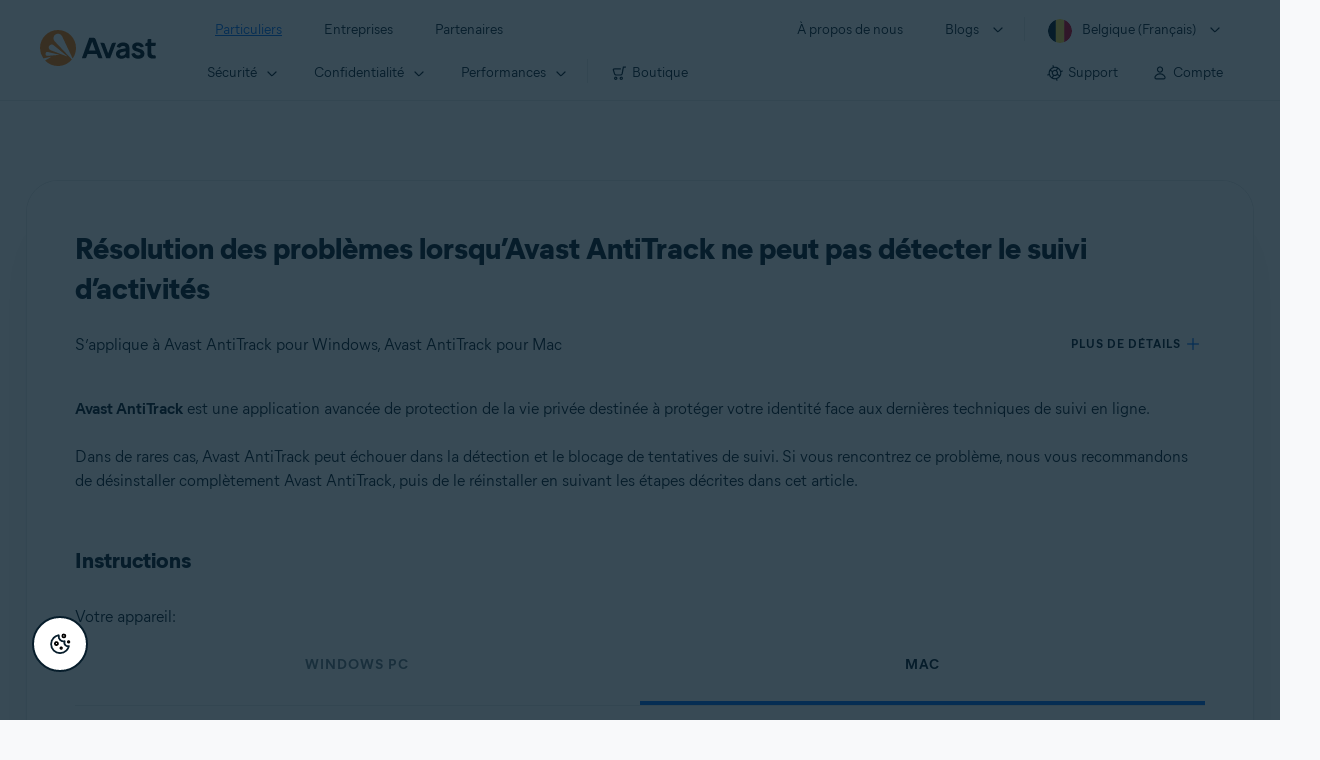

--- FILE ---
content_type: text/html;charset=UTF-8
request_url: https://support.avast.com/fr-be/article/Troubleshoot-AntiTrack-failure/
body_size: 52409
content:

<!DOCTYPE HTML>
<html lang="fr" lang="fr">
    <head>
<script src="/static/111213/js/perf/stub.js" type="text/javascript"></script><script src="/faces/a4j/g/3_3_3.Finalorg.ajax4jsf.javascript.AjaxScript?rel=1768424086000" type="text/javascript"></script><script src="/jslibrary/1752551382258/ui-sfdc-javascript-impl/SfdcCore.js" type="text/javascript"></script><script src="/jslibrary/1746634855258/sfdc/IframeThirdPartyContextLogging.js" type="text/javascript"></script><script src="/resource/1744102234000/avast_resources/js/jquery-3.6.1.min.js" type="text/javascript"></script><script src="/static/111213/js/picklist4.js" type="text/javascript"></script><script src="/jslibrary/1686615502258/sfdc/VFState.js" type="text/javascript"></script><link class="user" href="/resource/1744102234000/avast_resources/style/avast_css_core.min.css" rel="stylesheet" type="text/css" /><link class="user" href="/resource/1744102234000/avast_resources/style/avast_css_article.min.css" rel="stylesheet" type="text/css" /><link class="user" href="/resource/1748518006000/avast_automation_resources/css/header.css" rel="stylesheet" type="text/css" /><script src="/jslibrary/1647410351258/sfdc/NetworkTracking.js" type="text/javascript"></script><script>try{ NetworkTracking.init('/_ui/networks/tracking/NetworkTrackingServlet', 'network', '066b0000001WOan'); }catch(x){}try{ NetworkTracking.logPageView();}catch(x){}</script><script>(function(UITheme) {
    UITheme.getUITheme = function() { 
        return UserContext.uiTheme;
    };
}(window.UITheme = window.UITheme || {}));</script><meta HTTP-EQUIV="PRAGMA" CONTENT="NO-CACHE" />
<meta HTTP-EQUIV="Expires" content="Mon, 01 Jan 1990 12:00:00 GMT" />

        <link href="/resource/1631772097000/AVAST_fav_icon" rel="icon shortcut" /><span id="j_id0:j_id2:j_id3:j_id6">
       <script data-script-info="CHEQ Cookie Consent -- Brand: Avast -- Script Type: DEV" src="https://nexus.ensighten.com/symantec/avast_web/Bootstrap.js"></script></span>
    
    <script>
        window.sdl = window.sdl || [];

        window.addEventListener("error", function(e){
            sdl.push({
                system: {
                    error: {
                        code: "",
                        message: e.lineno + " (" + e.colno + ") - " + e.message,
                        type: "script",
                        description: e.filename
                    }
                },
                event: "system.error"
            });
        });
    </script>
    <script src="/resource/1744102234000/avast_resources/js/sdl.min.js"></script>
        <title>R&eacute;solution des probl&egrave;mes lorsqu&#8217;Avast AntiTrack ne peut pas d&eacute;tecter le suivi d&#8217;activit&eacute;s | Avast</title>

    
    <script src="/resource/1744102234000/avast_resources/js/avast.min.js"></script>
    
    <script src="/resource/1713355349000/QualtricsJSAvast"></script>
    

    <meta content="text/html; charset=UTF-8" http-equiv="Content-Type" />
    <meta content="width=device-width, initial-scale=1.0" name="viewport" />
    <meta content="telephone=no" name="format-detection" />

    <meta content="R&eacute;soudre les probl&egrave;mes d’&eacute;chec de d&eacute;tection et de blocage des tentatives de suivi par Avast AntiTrack." name="description" />

    
    <meta content="HC-BQFzo6kzQvIaSeSqThgPgILFxvWov4MciSVYc9v0" name="google-site-verification" />

    
    <meta content="R&eacute;solution des probl&egrave;mes lorsqu’Avast AntiTrack ne peut pas d&eacute;tecter le suivi d’activit&eacute;s | Support Avast officiel" property="og:title" />
    <meta content="R&eacute;soudre les probl&egrave;mes d’&eacute;chec de d&eacute;tection et de blocage des tentatives de suivi par Avast AntiTrack." property="og:description" />
    <meta content="/resource/1744102234000/avast_resources/img/avast-logo-social.webp" property="og:image" />

    
        
    <meta content="default-src 'self'; script-src 'self' 'unsafe-eval' 'unsafe-inline' https://static.lightning.force.com/swe34/auraFW/javascript/ZzhjQmRxMXdrdzhvS0RJMG5qQVdxQTdEcXI0cnRHWU0zd2xrUnFaakQxNXc5LjMyMC4y/aura_prod.js https://b.static.lightning.force.com/swe2s.sfdc-cehfhs/auraFW/javascript/VFJhRGxfRlFsN29ySGg2SXFsaUZsQTFLcUUxeUY3ZVB6dE9hR0VheDVpb2cxMy4zMzU1NDQzMi4yNTE2NTgyNA/aura_prod.js https://b.static.lightning.force.com/swe2s.sfdc-cehfhs/auraFW/javascript/THl4S21tS3lfX1VPdk83d1ZYQXI4UUo4d1c2djVyVVc3NTc1a1lKNHV4S3cxMy4zMzU1NDQzMi4yNTE2NTgyNA/aura_prod.js  https://static.lightning.force.com/swe2s.sfdc-cehfhs/auraFW/javascript/c1ItM3NYNWFUOE5oQkUwZk1sYW1vQWg5TGxiTHU3MEQ5RnBMM0VzVXc1cmcxMS4zMjc2OC4z/aura_prod.js https://static.lightning.force.com/swe34.sfdc-cehfhs/auraFW/javascript/c1ItM3NYNWFUOE5oQkUwZk1sYW1vQWg5TGxiTHU3MEQ5RnBMM0VzVXc1cmcxMS4zMjc2OC4z/aura_prod.js https://static.lightning.force.com/swe34.sfdc-cehfhs/auraFW/javascript/eUNJbjV5czdoejBvRlA5OHpDU1dPd1pMVExBQkpJSlVFU29Ba3lmcUNLWlE5LjMyMC4y/aura_prod.js https://znb3hblkjhhpwrz9k-gendigital.siteintercept.qualtrics.com/ https://siteintercept.qualtrics.com/ https://*.salesforceliveagent.com/ https://*.ensighten.com/ https://static3.avast.com/  https://avast.my.site.com/ https://avast.my.salesforce-sites.com/ https://*.avast.com/ https://nortonlifelock.egain.cloud https://*.google-analytics.com   https://*.googletagmanager.com/ https://*.analytics-egain.com/ https://www.gstatic.com/ https://www.google.com     https://enable.customerjourney.com/ https://cdn.cookielaw.org/; object-src 'self' https://*.salesforceliveagent.com https://avast.my.site.com    https://avast.my.salesforce-sites.com https://*.avast.com; style-src 'self' 'unsafe-inline' https://*.salesforceliveagent.com https://avast.my.site.com https://avast.my.salesforce-sites.com https://*.avast.com; img-src 'self' data:  https://avast.file.force.com https://siteintercept.qualtrics.com/ https://*.salesforceliveagent.com https://avast.my.site.com https://avast.my.salesforce-sites.com https://*.avast.com https://cdn.cookielaw.org https://*.google-analytics.com https://*.googletagmanager.com https://www.google.com  https://*.google.com  https://*.google.ad  https://*.google.ae  https://*.google.com.af  https://*.google.com.ag  https://*.google.al  https://*.google.am  https://*.google.co.ao  https://*.google.com.ar  https://*.google.as  https://*.google.at  https://*.google.com.au  https://*.google.az  https://*.google.ba  https://*.google.com.bd  https://*.google.be  https://*.google.bf  https://*.google.bg  https://*.google.com.bh  https://*.google.bi  https://*.google.bj  https://*.google.com.bn  https://*.google.com.bo  https://*.google.com.br  https://*.google.bs  https://*.google.bt  https://*.google.co.bw  https://*.google.by  https://*.google.com.bz  https://*.google.ca  https://*.google.cd  https://*.google.cf  https://*.google.cg  https://*.google.ch  https://*.google.ci  https://*.google.co.ck  https://*.google.cl  https://*.google.cm  https://*.google.cn  https://*.google.com.co  https://*.google.co.cr  https://*.google.com.cu  https://*.google.cv  https://*.google.com.cy  https://*.google.cz  https://*.google.de  https://*.google.dj  https://*.google.dk  https://*.google.dm  https://*.google.com.do  https://*.google.dz  https://*.google.com.ec  https://*.google.ee  https://*.google.com.eg  https://*.google.es  https://*.google.com.et  https://*.google.fi  https://*.google.com.fj  https://*.google.fm  https://*.google.fr  https://*.google.ga  https://*.google.ge  https://*.google.gg  https://*.google.com.gh  https://*.google.com.gi  https://*.google.gl  https://*.google.gm  https://*.google.gr  https://*.google.com.gt  https://*.google.gy  https://*.google.com.hk  https://*.google.hn  https://*.google.hr  https://*.google.ht  https://*.google.hu  https://*.google.co.id  https://*.google.ie  https://*.google.co.il  https://*.google.im  https://*.google.co.in  https://*.google.iq  https://*.google.is  https://*.google.it  https://*.google.je  https://*.google.com.jm  https://*.google.jo  https://*.google.co.jp  https://*.google.co.ke  https://*.google.com.kh  https://*.google.ki  https://*.google.kg  https://*.google.co.kr  https://*.google.com.kw  https://*.google.kz  https://*.google.la  https://*.google.com.lb  https://*.google.li  https://*.google.lk  https://*.google.co.ls  https://*.google.lt  https://*.google.lu  https://*.google.lv  https://*.google.com.ly  https://*.google.co.ma  https://*.google.md  https://*.google.me  https://*.google.mg  https://*.google.mk  https://*.google.ml  https://*.google.com.mm  https://*.google.mn  https://*.google.com.mt  https://*.google.mu  https://*.google.mv  https://*.google.mw  https://*.google.com.mx  https://*.google.com.my  https://*.google.co.mz  https://*.google.com.na  https://*.google.com.ng  https://*.google.com.ni  https://*.google.ne  https://*.google.nl  https://*.google.no  https://*.google.com.np  https://*.google.nr  https://*.google.nu  https://*.google.co.nz  https://*.google.com.om  https://*.google.com.pa  https://*.google.com.pe  https://*.google.com.pg  https://*.google.com.ph  https://*.google.com.pk  https://*.google.pl  https://*.google.pn  https://*.google.com.pr  https://*.google.ps  https://*.google.pt  https://*.google.com.py  https://*.google.com.qa  https://*.google.ro  https://*.google.ru  https://*.google.rw  https://*.google.com.sa  https://*.google.com.sb  https://*.google.sc  https://*.google.se  https://*.google.com.sg  https://*.google.sh  https://*.google.si  https://*.google.sk  https://*.google.com.sl  https://*.google.sn  https://*.google.so  https://*.google.sm  https://*.google.sr  https://*.google.st  https://*.google.com.sv  https://*.google.td  https://*.google.tg  https://*.google.co.th  https://*.google.com.tj  https://*.google.tl  https://*.google.tm  https://*.google.tn  https://*.google.to  https://*.google.com.tr  https://*.google.tt  https://*.google.com.tw  https://*.google.co.tz  https://*.google.com.ua  https://*.google.co.ug  https://*.google.co.uk  https://*.google.com.uy  https://*.google.co.uz  https://*.google.com.vc  https://*.google.co.ve  https://*.google.co.vi  https://*.google.com.vn  https://*.google.vu  https://*.google.ws  https://*.google.rs  https://*.google.co.za  https://*.google.co.zm  https://*.google.co.zw  https://*.google.cat; frame-src 'self' https://www.googletagmanager.com https://gendigital.qualtrics.com https://*.salesforceliveagent.com https://avast.my.site.com https://www.google.com https://avast.my.salesforce-sites.com https://*.avast.com https://*.avg.com https://www.gstatic.com/ https://*.g.doubleclick.net https://*.analytics.google.com https://www.google.com https://*.analytics-egain.com https://*.sandbox.my.salesforce-sites.com https://*.avast.com https://fonts.gstatic.com/;  connect-src 'self' https://siteintercept.qualtrics.com/ https://*.salesforceliveagent.com https://avast.my.site.com https://avast.my.salesforce-sites.com https://*.avast.com https://nortonlifelock.egain.cloud https://cdn.cookielaw.org https://*.ensighten.com https://*.google-analytics.com https://analytics.google.com https://*.analytics.google.com https://*.googletagmanager.com https://*.g.doubleclick.net https://www.google.com https://*.analytics-egain.com https://enable.customerjourney.com/  https://*.google.com https://*.google.ad  https://*.google.ae  https://*.google.com.af  https://*.google.com.ag  https://*.google.al  https://*.google.am  https://*.google.co.ao  https://*.google.com.ar  https://*.google.as  https://*.google.at  https://*.google.com.au  https://*.google.az  https://*.google.ba  https://*.google.com.bd  https://*.google.be  https://*.google.bf  https://*.google.bg  https://*.google.com.bh  https://*.google.bi  https://*.google.bj  https://*.google.com.bn  https://*.google.com.bo  https://*.google.com.br  https://*.google.bs  https://*.google.bt  https://*.google.co.bw  https://*.google.by  https://*.google.com.bz  https://*.google.ca  https://*.google.cd  https://*.google.cf  https://*.google.cg  https://*.google.ch  https://*.google.ci  https://*.google.co.ck  https://*.google.cl  https://*.google.cm  https://*.google.cn  https://*.google.com.co  https://*.google.co.cr  https://*.google.com.cu  https://*.google.cv  https://*.google.com.cy  https://*.google.cz  https://*.google.de  https://*.google.dj  https://*.google.dk  https://*.google.dm  https://*.google.com.do  https://*.google.dz  https://*.google.com.ec  https://*.google.ee  https://*.google.com.eg  https://*.google.es  https://*.google.com.et  https://*.google.fi  https://*.google.com.fj  https://*.google.fm  https://*.google.fr  https://*.google.ga  https://*.google.ge  https://*.google.gg  https://*.google.com.gh  https://*.google.com.gi  https://*.google.gl  https://*.google.gm  https://*.google.gr  https://*.google.com.gt  https://*.google.gy  https://*.google.com.hk  https://*.google.hn  https://*.google.hr  https://*.google.ht  https://*.google.hu  https://*.google.co.id  https://*.google.ie  https://*.google.co.il  https://*.google.im  https://*.google.co.in  https://*.google.iq  https://*.google.is  https://*.google.it  https://*.google.je  https://*.google.com.jm  https://*.google.jo  https://*.google.co.jp  https://*.google.co.ke  https://*.google.com.kh  https://*.google.ki  https://*.google.kg  https://*.google.co.kr  https://*.google.com.kw  https://*.google.kz  https://*.google.la  https://*.google.com.lb  https://*.google.li  https://*.google.lk  https://*.google.co.ls  https://*.google.lt  https://*.google.lu  https://*.google.lv  https://*.google.com.ly  https://*.google.co.ma  https://*.google.md  https://*.google.me  https://*.google.mg  https://*.google.mk  https://*.google.ml  https://*.google.com.mm  https://*.google.mn  https://*.google.com.mt  https://*.google.mu  https://*.google.mv  https://*.google.mw  https://*.google.com.mx  https://*.google.com.my  https://*.google.co.mz  https://*.google.com.na  https://*.google.com.ng  https://*.google.com.ni  https://*.google.ne  https://*.google.nl  https://*.google.no  https://*.google.com.np  https://*.google.nr  https://*.google.nu  https://*.google.co.nz  https://*.google.com.om  https://*.google.com.pa  https://*.google.com.pe  https://*.google.com.pg  https://*.google.com.ph  https://*.google.com.pk  https://*.google.pl  https://*.google.pn  https://*.google.com.pr  https://*.google.ps  https://*.google.pt  https://*.google.com.py  https://*.google.com.qa  https://*.google.ro  https://*.google.ru  https://*.google.rw  https://*.google.com.sa  https://*.google.com.sb  https://*.google.sc  https://*.google.se  https://*.google.com.sg  https://*.google.sh  https://*.google.si  https://*.google.sk  https://*.google.com.sl  https://*.google.sn  https://*.google.so  https://*.google.sm  https://*.google.sr  https://*.google.st  https://*.google.com.sv  https://*.google.td  https://*.google.tg  https://*.google.co.th  https://*.google.com.tj  https://*.google.tl  https://*.google.tm  https://*.google.tn  https://*.google.to  https://*.google.com.tr  https://*.google.tt  https://*.google.com.tw  https://*.google.co.tz  https://*.google.com.ua  https://*.google.co.ug  https://*.google.co.uk  https://*.google.com.uy  https://*.google.co.uz  https://*.google.com.vc  https://*.google.co.ve  https://*.google.co.vi  https://*.google.com.vn  https://*.google.vu  https://*.google.ws  https://*.google.rs  https://*.google.co.za  https://*.google.co.zm  https://*.google.co.zw  https://*.google.cat" http-equiv="Content-Security-Policy" />

    <link href="/resource/1631772097000/AVAST_fav_icon" rel="icon" type="image/svg+xml" />

    <meta content="HDvQENtB3klaadSqitR6HB5oN6t2gzFY-aT5vaRSdkQ" name="google-site-verification" />
        <link href="https://support.avast.com/fr-be/article/troubleshoot-antitrack-failure/" rel="canonical" />
                <link href="https://support.avast.com/en-us/article/troubleshoot-antitrack-failure/" hreflang="en-us" rel="alternate" />
                <link href="https://support.avast.com/en-ca/article/troubleshoot-antitrack-failure/" hreflang="en-ca" rel="alternate" />
                <link href="https://support.avast.com/en-gb/article/troubleshoot-antitrack-failure/" hreflang="en-gb" rel="alternate" />
                <link href="https://support.avast.com/en-au/article/troubleshoot-antitrack-failure/" hreflang="en-au" rel="alternate" />
                <link href="https://support.avast.com/en-za/article/troubleshoot-antitrack-failure/" hreflang="en-za" rel="alternate" />
                <link href="https://support.avast.com/en-ae/article/troubleshoot-antitrack-failure/" hreflang="en-ae" rel="alternate" />
                <link href="https://support.avast.com/en-id/article/troubleshoot-antitrack-failure/" hreflang="en-id" rel="alternate" />
                <link href="https://support.avast.com/en-in/article/troubleshoot-antitrack-failure/" hreflang="en-in" rel="alternate" />
                <link href="https://support.avast.com/en-my/article/troubleshoot-antitrack-failure/" hreflang="en-my" rel="alternate" />
                <link href="https://support.avast.com/en-nz/article/troubleshoot-antitrack-failure/" hreflang="en-nz" rel="alternate" />
                <link href="https://support.avast.com/en-ph/article/troubleshoot-antitrack-failure/" hreflang="en-ph" rel="alternate" />
                <link href="https://support.avast.com/en-sg/article/troubleshoot-antitrack-failure/" hreflang="en-sg" rel="alternate" />
                <link href="https://support.avast.com/fr-fr/article/troubleshoot-antitrack-failure/" hreflang="fr-fr" rel="alternate" />
                <link href="https://support.avast.com/fr-ca/article/troubleshoot-antitrack-failure/" hreflang="fr-ca" rel="alternate" />
                <link href="https://support.avast.com/fr-be/article/troubleshoot-antitrack-failure/" hreflang="fr-be" rel="alternate" />
                <link href="https://support.avast.com/fr-ch/article/troubleshoot-antitrack-failure/" hreflang="fr-ch" rel="alternate" />
                <link href="https://support.avast.com/cs-cz/article/troubleshoot-antitrack-failure/" hreflang="cs-cz" rel="alternate" />
                <link href="https://support.avast.com/cs-sk/article/troubleshoot-antitrack-failure/" hreflang="cs-sk" rel="alternate" />
                <link href="https://support.avast.com/de-de/article/troubleshoot-antitrack-failure/" hreflang="de-de" rel="alternate" />
                <link href="https://support.avast.com/de-ch/article/troubleshoot-antitrack-failure/" hreflang="de-ch" rel="alternate" />
                <link href="https://support.avast.com/es-es/article/troubleshoot-antitrack-failure/" hreflang="es-es" rel="alternate" />
                <link href="https://support.avast.com/es-ar/article/troubleshoot-antitrack-failure/" hreflang="es-ar" rel="alternate" />
                <link href="https://support.avast.com/es-cl/article/troubleshoot-antitrack-failure/" hreflang="es-cl" rel="alternate" />
                <link href="https://support.avast.com/es-co/article/troubleshoot-antitrack-failure/" hreflang="es-co" rel="alternate" />
                <link href="https://support.avast.com/es-us/article/troubleshoot-antitrack-failure/" hreflang="es-us" rel="alternate" />
                <link href="https://support.avast.com/es-mx/article/troubleshoot-antitrack-failure/" hreflang="es-mx" rel="alternate" />
                <link href="https://support.avast.com/it-it/article/troubleshoot-antitrack-failure/" hreflang="it-it" rel="alternate" />
                <link href="https://support.avast.com/ru-ru/article/troubleshoot-antitrack-failure/" hreflang="ru-ru" rel="alternate" />
                <link href="https://support.avast.com/ru-ua/article/troubleshoot-antitrack-failure/" hreflang="ru-ua" rel="alternate" />
                <link href="https://support.avast.com/ru-kz/article/troubleshoot-antitrack-failure/" hreflang="ru-kz" rel="alternate" />
                <link href="https://support.avast.com/nl-nl/article/troubleshoot-antitrack-failure/" hreflang="nl-nl" rel="alternate" />
                <link href="https://support.avast.com/nl-be/article/troubleshoot-antitrack-failure/" hreflang="nl-be" rel="alternate" />
                <link href="https://support.avast.com/pl-pl/article/troubleshoot-antitrack-failure/" hreflang="pl-pl" rel="alternate" />
                <link href="https://support.avast.com/pt-br/article/troubleshoot-antitrack-failure/" hreflang="pt-br" rel="alternate" />
                <link href="https://support.avast.com/pt-pt/article/troubleshoot-antitrack-failure/" hreflang="pt-pt" rel="alternate" />
                <link href="https://support.avast.com/ja-jp/article/troubleshoot-antitrack-failure/" hreflang="ja-jp" rel="alternate" />
            <link href="https://support.avast.com/en-us/article/troubleshoot-antitrack-failure/" hreflang="x-default" rel="alternate" />

    
    <link crossorigin="anonymous" href="https://www.google-analytics.com/" rel="preconnect" />
    <link crossorigin="anonymous" href="https://www.googletagmanager.com/" rel="preconnect" />

    
    <script>(function (w, d, s, l, i) {            
w[l] = w[l] || []; w[l].push({                
'gtm.start':
                    new Date().getTime(), event: 'gtm.js'            
}); var f = d.getElementsByTagName(s)[0],
                j = d.createElement(s), dl = l != 'dataLayer' ? '&l=' + l : ''; j.async = true; j.src =
                    'https://www.googletagmanager.com/gtm.js?id=' + i + dl; f.parentNode.insertBefore(j, f);
        })(window, document, 'script', 'sdl', 'GTM-WPC6R3K');</script>
    

    <script>
        sdl.push({
            session: {
                countryCode: "BE",
                secChUa: function () { return navigator.userAgentData !== undefined && navigator.userAgentData.brands.length > 0 ? navigator.userAgentData.brands : [] }(),
                platform: 'MAC_OS',
                mobile: 'false'
            },
            server: {
                provider: "Salesforce",
                platform: "web",
                env: "prod",
                dataCenter: "-",
                sdlVersion: "2021-05-05/v1"
            },
        });

        var a = new URLSearchParams(window.location.search)

        const kbParams = (function (data) {

            var result = 'no categories selected';
            try {

                if (Array.isArray(data) === false || data.length === 0) return ''; // Check if the received data is in array and if 
                const resultObj = {
                    'xm_journey': 'N/A',
                    'product': 'N/A',
                    'article_type': 'N/A',
                    'user_group': 'N/A'
                }; // default

                const dataCategories = {
                    'xm_journey': [],
                    'product': [],
                    'article_type': [],
                    'user_group': []
                }
                data.forEach(category => {

                    if (category.length < 2) return; // Ignore if first element is not 'Data Categories' or the array length is less
                    const key = category[0].toLowerCase().replace(/\s+/g, '_'); // Format key
                    category.shift()
                    dataCategories[key].push(category)
                });


                for (var cat in dataCategories) {

                    var firstCategory = ''
                    var br = 1
                    dataCategories[cat].forEach(dataCategory => {
                        if (br === 0) return
                        if (dataCategory.length === 1 || dataCategory.length === 2) {
                            if (dataCategory.length == 2) {
                                if (!firstCategory || (firstCategory && dataCategory[0].indexOf(firstCategory) > -1)) {
                                    resultObj[cat] = dataCategory.join(' > ')
                                    br = 0
                                }
                            } else {
                                firstCategory = dataCategory[0]
                                resultObj[cat] = dataCategory[0]
                            }
                        }

                    })
                }

                result = resultObj['xm_journey'] + '--' + resultObj['product'] + '--' + resultObj['article_type'] + '--' + resultObj['user_group'];
                return result;
            } catch (err) {
                return 'categorization failed'
            }


        })([['Product', 'Privacy Protection', 'AntiTrack'], ['XM Journey', 'Technical Issues', 'Error or Problem'], ['Article Type', 'Troubleshooting', 'Problem']])


        sdl.push({
            event: "screen",
            screen: {
                location: {
                    url: window.location.search ? function (a) {
                        for (var b = ["ASWPARAM", "aswparam", "_ga"], c = 0; c < b.length; c++) a["delete"](b[c]);
                        return window.location.host + window.location.pathname + "?" + a.toString()
                    }(a) : window.location.host + window.location.pathname,
                    woParams: window.location.host + window.location.pathname,
                    protocol: window.location.protocol.replace(":", ""),
                    path: window.location.pathname,
                    hostname: 'support.avast.com',
                    hash: window.location.hash,
                    params: window.location.search ? Object.fromEntries(a) : {}
                },
                locale: 'fr-be',
                screenCategory: 'support',
                title: document.title,
                type: 'support Article'.toLowerCase(),
                name: 'troubleshoot-antitrack-failure',
                lineOfBusiness: 'Consumer',
                screenId: '',
                kbCategories: {
                        brand: ''.includes(';')
                            ? ''.split(';').map(p => p.trim())
                            : [''],
                        userjourney: '',
                        platforms: ''.includes(';')
                            ? ''.split(';').map(p => p.trim())
                            : [''],
                        subscription: ''.includes(';')
                            ? ''.split(';').map(p => p.trim())
                            : [''],
                        "categories": kbParams
                }
            }
        });
        if (true) {
            function removeUnwantedParamsFromLink(a) {
                var b = window.location.hash,
                    c = new URL(a),
                    d = new URLSearchParams(c.search),
                    e = ["ASWPARAM", "aswparam", "_ga"];
                c.search = "";
                for (var f = c.toString().split("#")[0], g = 0; g < e.length; g++) d["delete"](e[g]);
                return f + "?" + d.toString() + b
            }

            window.addEventListener('DOMContentLoaded', (event) => {
                var elements = document.querySelectorAll('a.dl.external-link');
                for (var i = 0; i < elements.length; i++) {
                    elements[i].addEventListener('click', function (event) {
                        sdl.push({
                            "user": {
                                "download": {
                                    "products": [
                                        {
                                            campaign: '',
                                            campaignMarker: '',
                                            sku: '',
                                            maintenance: 0,
                                            seats: 1,
                                            quantity: 1,
                                            currencyCode: "USD",
                                            category: "Consumer",
                                            price: 0,
                                            tax: 0,
                                            brand: "avast",
                                            link: removeUnwantedParamsFromLink(event.target.href),
                                            offerType: "download",
                                            localPrice: 0,
                                            localTax: 0
                                        }
                                    ]
                                }
                            },
                            "event": "user.download.products"
                        });
                    });
                }
            });
        }
    </script>

    
    <script>
    /*! Declare GTM dataLayer */
    window.dataLayer = window.dataLayer || [];
    /*! Dimensions to dataLayer */
    dataLayer.push({
        'contentLocale': 'fr-be', // Replace with correct language locale
        'pageName': 'Avast Support',
        'contentGroup': '(other)',
  "articleProductCategory" : [ "AntiTrack", "Avast AntiTrack for Mac" ],
  "articleType" : [ "Basic Usage", "Technical Issues" ]

    });
    </script>
        
    
    <script>(function(w,d,s,l,i){w[l]=w[l]||[];w[l].push({'gtm.start':
    new Date().getTime(),event:'gtm.js'});var f=d.getElementsByTagName(s)[0],
    j=d.createElement(s),dl=l!='dataLayer'?'&l='+l:'';j.async=true;j.src=
    'https://www.googletagmanager.com/gtm.js?id='+i+dl;f.parentNode.insertBefore(j,f);
    })(window,document,'script','dataLayer','GTM-K6Z7XWM');</script>
    

    <script type="application/ld+json">
        {
            "@context": "https://schema.org",
            "@type": "Organization",
            "url": "https://www.avast.com/",
            "logo": "/resource/1744102234000/avast_resources/img/avast-logo-social.webp"
        }
    </script>
     <body>
          <div id="ZN_b3HblKJHhPwrz9k"></div>
    </body>
        
        <link crossorigin="anonymous" href="https://static.avast.com" rel="preconnect" />
        
        <script src="/resource/1744102234000/avast_resources/js/article-scripts.min.js"></script>
    </head>
    <body class="fr-be first-menu-for-home">
<form id="j_id0:j_id40" name="j_id0:j_id40" method="post" action="/avast_article" enctype="application/x-www-form-urlencoded">
<input type="hidden" name="j_id0:j_id40" value="j_id0:j_id40" />
<script id="j_id0:j_id40:j_id41" type="text/javascript">anchorToCtrl=function(anchorParam){A4J.AJAX.Submit('j_id0:j_id40',null,{'similarityGroupingId':'j_id0:j_id40:j_id41','oncomplete':function(request,event,data){hideLoadingbarOnBackendIsDone();},'parameters':{'anchorParam':(typeof anchorParam!='undefined'&&anchorParam!=null)?anchorParam:'','j_id0:j_id40:j_id41':'j_id0:j_id40:j_id41'} } )};
</script><span id="j_id0:j_id40:dummyPanel"></span><div id="j_id0:j_id40:j_id502"></div>
</form><span id="ajax-view-state-page-container" style="display: none"><span id="ajax-view-state" style="display: none"><input type="hidden"  id="com.salesforce.visualforce.ViewState" name="com.salesforce.visualforce.ViewState" value="i:AAAAWXsidCI6IjAwRGIwMDAwMDAwWjNTZiIsInYiOiIwMkcwTjAwMDAwMExYYUwiLCJhIjoidmZlbmNyeXB0aW9ua2V5IiwidSI6IjAwNWIwMDAwMDA2cXBMTyJ9peOf/Ui9SN4FWgdjfXWFUBqVLfwfsfQ7SYV2CAAAAZvXLutjztyZbo7ws4/0xAp7/6WB298PFyGUDzuKdmNMCrPCsDo+2BoEOZG9RnyylvaBoSF0eFQsmcFXPbxXkso1H/aAFJWkR3v7mxdgMGIz4hxIskmJa37bc30R7WNjL1EtJj6J32cHSPOIWdB7DYXq0ZLIwh9v53QskC5SIDrvNUas8yux3Zue7gyaCgkhZ8NJrIotooSLlIBr1NCOIAoYdIe/xnEz4h8n/[base64]/4+2nNjtEa3mL4X4TUuP/ZTI8pKCkfo5oOyp157P4xsqipTgK0Nsk/07UEQ8EaapxZ1qnPvHPBEX02906I+U3AvKlvTfCgEsEbHhxQCsvD5ojT0rD7c0h1Z0OfsC7Uv+pV1ou71mFImvPIRMIlXuYrGPPXq8N7u4IMt6D4vNvuH+HvtScdS0tNEX1Oj4KEbcHuyyxW/pVgGmT/5Hss16IoO9/sCFanDFGg+/21Qbm92EqNVDT1GD/dsmAOafBJ76V/USgyW2bjLygTBAMvaWcycKYjaaaRHnUsKfIhJU92WiKdzGkOrTbo+9SCpIOjrkqXHMsINFLafpHPKPnq/EX02Xdzmtvr0fNtpEkQR694xRkyYm8nYoiKaa3IEKpQBFrCD15hkHq5aNmCUwVDPKSIg6wo+azu14DRNJgvbOs1GFvk614t+jrgr0+ltaYt7kYq2a9iveCwqVp5DWzH59PhYoP2NLgaDqWyu/KyuUD+NWg1P4s19hfZPaFm2e7F+855HwM5jDZ+oiCcvddjoIcA2iBROv4I6cuKqZoq68PNP8gp08ZphBFEsZ24ZCwke3f/dYdvvH87yrjTcT/wxDPSXloz0I31jAO4X34frszUxGciEsnTMB9YcD0aRpw8qYWpCr7VMHs5giCXxIqz56s204hrSgOzWJL5+ap6HEu5R8jb3ZW0YbJ4AtYYjZaAMLuAaGu6BKLXhKn9a7QCC/FExwG5jq4wZNspPQpW0JyjqvHxJD5SPWcMltalGsDfodkIwSF8xrNgYuFyiYdf/6lq3DYrb+yt4jNxCH/7Upz7QNeCWo3M46LcBM/3g4WfX8H3LSE7RAARK7vNhfLQp4sNqVyzbCJtxUNtVeCWlWgAyNfnuG9E7mSqbrqaH9vCsgj0qoIFOgvgaJh1QdISuVruyS26DocyfzAZIe2BkWeKEfrMd66/Pzx3kXzldjJv4zE6sLTKqKaSw9xr94c17lUxKmWyxeFm4esRJhE7z2z3uASyF6nIbSYXvPe6e+DZ9NU1AvXTawIfRc4pqcopQPH9DzxrItVdv3VMPGYj8byCEMwdSojseK4UkR+VrFg5j1kCAOKPGKuP+OAj2bLJF+QT6/TBRnCPH/ntJrLdOhz6AFnbzYYw15EBglxOXhsGbrncV4NXEiRH3QwUHdm3P7a23x3SayaI/[base64]/C1aSI5FeL/ho14Dc6PHqCsybIH2Jd4sde6g441mJT1/ypQXI1J01Y+LCvsXkYnrkWJbge0uUmmZxSe4qJkD2/7VAM7G1Bj9O/supaF4fQAYfhNxBuuBjD5A0t35d4qWb6gXHjxBQrlukz2GIT6VdkV4GXslvTJ2/[base64]/0keBWgwpa0gOCacOcmF+dKGuzReJ2oKF94ccM1TFz+NZj2SVOVjvOIh6MKva4pYTiqc1JDL1+CzGUiLxE6vrW2SGKm75khDcjWTeAYyDHRNlAEGzefzFU4R16JSX3Uj1Tm0IFPaf2ATqAfmRaRH2WGXkLPAQcH/w9OS32s9C0bSBuGJ7bQgOWVBA6jkgVXGfh/3AoUFPRUwEcSOA7VQrcdq16kH8bGFZAUqPUHCnX0dlQ1ClXrArLq9FnEOL69M+MeQEHDZR8E0HnWmZ/h4NhFQxR+NceT3On7uOylzo6l7gczFtqErUw7TrsNg2zqnlBWEvdDcHElJS0YsNeDOAYcZERgF80mwhsaOrZduuGfiuVLoVopCyayxdOXBI6LYdKmFnNWzhns6YjVb/u6pPCzV1Yh8e6TBC8T4/DwGpuIvsHype4tw8ufKp1NqmhB20Be83q3vz91S3Ea1H3B4ySLAJxDcemcUdJSFIBgFzbG19yeGi1YsiFeb6yghCyTGh/VczRBVNCcIjXRUxVdAj2b7CGWUfILCTYv5Ph25RfixM8Lw/tf6+rqvBsUFc2gdgVK2aUPkCYzZl+KsSFoZof9AHYOA/XRnUoxbl5SWu3PWEP9N55kJSx8jwX/G8uqnzCtuwk43OXS/WmvmaAqBWzG9MUyqen02XUg6FWLbPnc+LR4pycBu06wZPji3meEvgpYVzCiabrik93IZVAJvktgFJwi1rHyUzwZZ9Dovx/PXQ4zGCW196yeXxFYdG4e32/gZS+732f+/9o3hJ5JabLfpOfyOhsCoYuJeHvuzRkKo/9+L8jfNNTEX5tSlJjI+dDiNK/FoPkKPamRfnMM1mxpNflu7+1+AqWTqykp99gmLP1x2mgsnQeGZjullD4yPrR37NBB+EN0tUYU+BgM0c3pEAKSkthnEiJgmGgXzj9y+RuoBYC8/yBRG3dt1WMQ8YShz5FFeNgKI9gf+ZSALnh9M1c2HJcn8Cyz8EMmZH2tGIM3fg142ZOxykpbF/ctSNbTS2Gfg6AWxendI8fPrl04Aya8ww0Jz/3AnyC8FKvH+H/jZHIkhe8ohhianqp/gMnsBtfzQuXmNl/5UcobIpwdDvhu3WGJLtx1fxNfkV48woi8saGLepkHY+QTKGvpmeYCAphH756BdRNIJgbqL0XCQGY5BIDfBJRyXnYmRWQMk1+HJNkl8IITXCMtvP145ln/L2JrjHDOuNuL7QmtvO5Hf51a5g7/5XXQViT4M3jR0ItaxOJLgZSo8mO/IYpmRfFKXZ3KAvRT4j2sysUCGKMutnnJ7PNJvPaAmGHWKN9mDfxMTJBuYmyn0H6IKX2nq0iZDRcxY2MlUvQ2yH06ksmkcUwA2A3odTBfoN73KdHndh8Uf8dSyZREeoKovj+pavIJy+a6fZiRomzukIwYZqJ+PRAp+Csd0fdb6wWL/aDvqA7D/[base64]/903RUX9PnL+5YpAzZvjxiBq7DEluOcBqboQcV+C0+eugd1sTztHW0U/PnMCPUyJ0zvlzmVlQD/1xp+CALQQBw1YRU98LeSOH8HV0NqmFaAJaRxoRz05GddXI6iAbHE1UQYGvdytyl1nnRby5cNKbSvDZ4NAbvN0HGFP5e1zbqhWp/eHX4f35FwWJtVmCnZVACBWJ3BdAkomtAHffuYstnhH9D5wEJJNS4xZyaWs5xHTcxsf9Kk2ed/iQZB4gJWF31xLCF0OAWa6u0stOPF/fT6cENEmTHT2y5xPuV35U2/XHgA1L7X+Q7zAQ54A/pSpK2pvE9ViHiV+J7TjHG/t1hHc2lup08170d9rmee6tfHl65GL6b4puGzoYQTW6Zna4N25HgGiGmAYfc068rulqhOzF6bSh9x9lKiZzfXnqOb7yq19hZnG99guQwn1p5296wiIiqTJub9EIZ+S5Q6L6vdr9AHGrVrxXiMhvHMuVI18FDZU6ZugQCgTWPOAABFLcdk4gUOW8JR/S5K94Qczzt9oSrq2lzElasSR0ZhRBoqOpQblp8WH8in1sHqL8xrNahVdjPctRvfzWn1fINYrWFKDA35cc2ss50awwclRGbMKRaSvGIxpDsFn4XvdZtPADu8l1osMWI4YSuOGtd6+LIWj8qcT4k/kbfu9vHeN8SDAxOeayt7UpxgunpIultvCadK93zLpTsaISTGlT/FfA4vHw/+X3aHEE+614Q1DEF0r3SZrQQ68FPtdBrZDrxWgPYd2iMdJLs7AFTjU6DUjkr9vW3VqYv+ov/PUypbRilY7Bq4xOU7Vq2iMmhInBdnuwQiz/NXqhd8z47b1xRZD9bTikN5APokL9DRLVBnPezEX6BnjUdaoYW6hwkg5RJ4xoLa6uF4KZrFfTWF7DyZaEMOmuyz8J5oV/XgKwtc5toz8igm5sL1+disY3xQva1qs5gpGFMhqp96/[base64]/JF/MqwPXntZwxE1fJqTEQ08GJf2/A4xNa8DQ5eAJCyBw5rbSpM5R9w/Ft9vOF5bXmjx/9tsxK5wfTFogdMV7l3e36rCJ07aGv+zxA6pypsCkfliov0CNNomfU12Bp9OnYCG0qCT1QQl2+DS1q8poWdG65LWVjblrLFX7GQkkIoOHAG+MUvP70SAT5LODAnBeH5ZGSgh8/[base64]/gLomyfG2kKo4sW+Tr7tchnf8x7aFEcnqY3LpxTEznRi03SSqmypS3XBJ1D4Z+qCxN+fwWjoTVVFM/VDFCv68O6B16HmsheyHUwfF3Wdpf8ozRLMcrJ5xZb1ukw3/nD5NIDsLH1ay+PpBQIy4tQr674aNVVUJTRY/p1WBFL95IEFqoCDcpj9C927fBRgmFrBh9TJKhn6HvQdFrnAbZEU5BKtjMjTYM8dTFsFAcwubqHaE65pzEGVbmBiTo9Ty9nH632QWiG046yK/k2Vab3/0vVLMv4LPECaNKOyogMVH9yFEANVyaiJl8CCvNxu3hY7/Ou+cet8nAuvpLPVfcCvhYzKV1uMAi8i55X6NAyE4F3C3k8yilkAiMdUMPsfXvs6EeK6FVu8Dbslla89OYa2C4PhVYxcWQo/MjmyHkHzm1YyX6QftkP/rQOaWxfoVHWdKSf2f/oEVjjiDPQDiwTksimgGBt5dllpAtLKTzjEXs97IAcAdh4EtNH7kEofjf5dpTvwHExm++OlFQ3OykADx86QDJzs/CLiuvJK1dHnvCOECuxU7PSSpAQ8PjEuC65d7tsMgRl8DuYW7Uzfp4uyq6B7Fwq+2bBV2cj5aFTZl3QfgWgiQKulf+TfHvg375ksodAUJV3k6zXsi51SDix0gLdZkzyyUbg1jlTsgEhg7XW4jAsPYlmbFy2ltWs/iRBXccAEz+iHtq7YDeb2bmJVeMKAwUWQCq4nSVcxJf8UcNmfK22Ajv18RxdaQnByxJkFhlUkvQHAPUu0qEi7xBi0Wx01c5C9jD+5zZDsDPktBbihCkGdLIsRPTQ0CK3aRgtqa4CWZF4HMqZ+eodEnGFkQ3aSB93oelq8bQzrL3GWNeYKm4FGTuhOyvQPYixDC/dbOmbLEZn5pdsEg1S4clLRL1DroUiHo9A0njM2YPqdXy/AC4xqEfJe28GghuR9ib1ChIauuwbahstkzWWsDRPK9ZRQaK3gJt66hMLsKcVdf1qNEigMsHT4A20clkGCVgIE7LOJZtr6/3oBcU3G7oYUSA3Sscv4HDJU+KhxfIT96QJGik4KEaQicPlrai0Ay8mCc50hps2P8D0pswcUXc1rDScTCU1pTSQwN5XKrF6s/WEiaC3Ini/tQDutUKUxMxRfmkcVKfEcZfSevRhfpj0C2E9xNVmxYz6zNrkSa/Q2by8kgCKC4V8EcHpnLkhdM39kevbek+fq2tA0UF7036+HuyEoaClZ3QaHqlqKOVhy3B2seD/TSSU8eLPUkRQviESbTaN1mLmW/LSmv46tRwlbEWZPnVBMjjPYiOfT7U8C6bTzGd433rS04vjxyVaLP/MkGtF0Tkfnf9lCVx3y3FstD4X/Qd8ajQqQp9uDM03YuQlP6N1zFg8F5KdpuPrBIoyRUKz+6J7m4D9zQYfrkNOCWmEyqU50Pv3Nyc/RXvc6WTarg3LcYbnAu6iyyPPQSRoUCSq0r8gQcnsymS/YDa0W5256WrSDRpkxfRL0Jr/jTvpXN7XAyDA0sursxQlEw2cUglS6Ef9FoY8zDlJRzElmYJ6BL6aoWGnSTyf3usTNjGNbPz10pS8olN16TBgvh8r62rvkr3YatX663exH0TqAfi9+0RA5SmS8vxif5pNNiYGOyh/pKU28uy450/gLYmnSSYJdR1wZXZ+Rh8H+32vy9wnELkVJIFVNKRvH92+yQQxVHs8mEyBKZyVwW7FzDe21RQRx5rZzFKnMYsNocxujC1nIvh9h3ejPsps+DbkElPrG+wQdd4/TCzq/Ysx6PA89nr6ReH2qXriPdXEJx2BcCKxubBuG7TVY/AnxBdOVF2Fan3sIF2Jm7mrq606U71JEnsLMVcpPWdwYU6YQv5oh6o6h9oMfOI6ePOebK++J8dSyfpQJsHS3u3XCbWnsfHBhV1GCnhpnPGl+a+gcSiGmdAzrCd1nBIHbGMOA4Fd1z/z4+hkyLZo0gzwIFkERCXz17pCVJtoxNVE38hJJ02hzpLkz6y1+bkUe0tY+SJzDn4rxIcK6VoI8mruxzxKdszErYtWCM0/M6j8/RLz4AqAzUZm6pPZtCV0Cs8RyxIZUhJ6beWShqwXU7SPosJbwNQikrz+EiNXU827kSQQTu5bLjQzn4znRn47cEsuc62TIohKFZGQySe4GQaJKDXOkAdJg6agSwGoz4sDGre/BVxtmdWdklm8Xv2I/Pb6qnygJgVhlwy1C5QJbwlWY31sOiRaJ7K8CJlHy86to3UKEPjhBmCwEuMshjlk6GDJcUHqr4gTNcJDVllFNLHxq4mA6VGOeZ5JNn4B3m0XP+C5IhrmndBO9NRKIqHehW5v+tUm0UzXoIjsCVXJyIcJ3JpzTQwtLVRWDz0qwVWmYqCuX+2/kK6nlbhSJsgv9H735Lopi0jUobuUNH8G7wRPgZY12u04tGxzjiZZFqSsP+SKzcObelKlpC9BO98wkRFybv5J+KJKqhdO/LmCaAkzN+4uiquyR7/c9/PGrg++7l9HiYn9NQ+PVqqZUP/SjW/oOBB6kQxLCLEjoqIqVTPdSMcZ7VJDWYcnyK++mcPDccGH7gUdweYz2fc6s64Tdo3tNn5kL+/XGbIie+d3TprmVcS8d5bQRD1yz1XYYLW3pt3Kqd7+s6Op1FZLbwj585K4IEAROf50JhotR8NyHnCm9Cb9EB+sdMrrGr3JbvMW9w/yQRntAwIaUxhBpTyONlGfZrhUfJdqBnMAtbvSpgkQ7jh8jYi1tzS8j3ysWbhB9o0AJkkR8JXy/jDAQ39Gql7gVMyKF5ja5rQkeQcNjaClZXiDr6bxgLnm9IbHIquNmQt47InuVgHQF/kbvcGGNBlRzteeeOvDn019rXcUzmYJ2pi/wN+0FG7lTO8yiJ1fbbwFpX/Uz9qTbYQOGlA2Mx8jLpDNVPhV9TuXtbpLYeh7WCdOE3m0UfPFmHE3v0GOMKmLpMbyoI70ycHX2g1ZfuZEfRYbSZokolFp6/[base64]/hu10aJO1rFmekvdk8X7OS2GZlfnp1RrXGP9KaYJtKlXJHqf1EWK6y+/2A2/uBQsT0tExWzYglMHDJQPLIJk+Uy0Yn3sF2xfG4e/5CRyJg0nwnEzXK158+Xz6MNOr+sux7kLLxYpEWzoB8Xr/SoxZ8WY/w8M6IdUbV0xlIXIr1waXquveH9XrBzmX8PVbQiGNwiuE/+YniUh9VU/fbSPNvSVrxCn+d9wqMysbrUVYsMP8pAh0kApg6HYk8jrjwMsWfts7Zcu7Lh7mXuxwQ2/Xqw/Nd6B2OcoeAYTR7HPsrAVGPq8rk69emc5jWHIfc7KR1m1jbQgiI6XDZV23vWj/ygPnZzs/[base64]/2Rnh32v/SvMQT2ugYrNtjaj1JTt/P2aDM1DJO3lBgLbLUI3+Asrx0nvs3VujT+O7gvfBktYmJ5VklGlcMZT1/eR1kO00XCSWlyXQ0Etn7AAVm+anPeh/vO3jjfCRg/kaaOQ0yygFtSEjyrlZ/kBBlQB6RUHihZfuCF2srmZzddX1iOf+SEUlh0XUe02vPhgjG+tK9zjFC/wDPMWqvYjP+cmzp/r75PuW/ufmH7LB9wxk89K/wKKWGextPdpzp2w+gwNMyRiQhvEhsmMMd/zF2L0EVazjlqxVIx/0utNQ+aVN8xJssEsvBHSHRFEnIsU0Q7HTLBXjfkyRXjmPaA1F9dDH8E0plLvdqrIPyF/4tteSKTW7aL9ztyTxrXf1txfhrGq6oV9iAgBC+W6LzrY8zWg39WL5730BRndYEnPkgoTNXW6qGQjxl1rwVKkBQqJyNxrq4UzWQLZRL309ow1/3xeZHxRKLcMjY7qtFPo9MRW25xdQfEzJHZE6S2qUs/b5cgNl/[base64]/hG1WeB6XsSL8qsj2agoe4mMyX+eOdZFR4MxaY1rom2MI5TOywGfUgRhFmOSWl+5GifE6n3O8D/bEGQUYvxnExbqqq6eqaWCg0SZqXmp8won7/h6w6O+P2HNvgs/[base64]/U16dtNxkiyyujVXkR53MT21TqoDeyRi5HKo9c26zwe+sP/HrmljiQ5qLFYshtAxR+KV1JC/VcmBataNybHrv0QYGaK+sF5mLPWakppu7Hr5ls4O6c3LZrJZHzOfJurKAvKMOEquIsFYrdjxwf8s3+v9sO+b74x8IRAk5l3k19+1LAPijn6ZaxCRlXEifGo+lTYT/syuKuI9Ww36dvVrZxkyDdSNppGUDQipehqaJBMIMXYHjL+UzQhYwPZXrrP//LgHN/bKqhKymEeyWYZ+yxSLKTriGesznEGQYNKeSqoTq3aoGPwzxR112DoR5t/fr47ieERimp9dVssfjQODX3oxdjwuZfAsdTKFEKsfFKko61X4ltz0SxUQXQEG7ybQSlLsKH42LJ5JPw00tyILdfPinUdKcZ+hIAbPFxmLX0YNaQF0X6QBVXl+Xhrh2aeBdAIevZVerQ3zLukSOJ0L4y72wPIcOXpCt/TfynytOWSOR00x8TZTuSDbVzjaG9MQB1CAT3PeFP3KEfp25VH8w3JlcLMQqOwSBlltNwuWvBcrPlxt1Nk3qpEw2geN1tEi3pGzDX1nSGHvJZLQrmGS9UD2PdMmYLU8HMiRABTp2Y1nd4cSjzYG/unNbyk+F484NavCwlbEmLtGYyRRhyctg88Q//KiVhFwSzxpJdw7AGvi+sN5O/+o5VFXb1m4U4LHN2VIl43Ag+ae5d35A0g7nhszj4OjBChcvEiIEXuFRDYbnSRMaTcZjRYnt4+JPeMMw84twgdoCD/CP0kVDim8TlsSuJvE9t7kXjEdTmaVHhvj8JRY8EcOR5kCVMAbTI3iqU2avCVfoWJ3EGicToN4Yo9vqTihrhPdj4ZbPBFJNmK4FCJHS4jluLP3kI0Uq/nd/idwG4zGHnaLI56c/hFITPM32nWDXKiOqwcCTuQK+UD9NMXjFItWdmH7H72bgTFhd+SUmq4qI5Nx7IhW20ESgcz29DCAZcNAWQIMPBUJFagt4cSHTcziP1ziU7X/GbJl8H9uM01OgsHPRMxl8n/OPzNxQrp6uqgAkRxZRi79TUrhaZ5Trv+cLy48LjELWDk2ql3bHA31SH2pnLJ9Qfxh5S+PGKpKuUjCmaIhuhqvWL63Nx27LwhmHPncLu8OC5yk/K744ZXqFCWqlv/EVc6qbgygoeSIKUVlcn7q9IabkSPTLntaTiyTBI0sR9YJD9xXYk9qBdcwOQHy8vnv3KqLHGrHc7zBLeO08J6IY/h54X69Ix+6S+T0lDoQEc+rSpbuCnNJ49XwEv/ruBRhgygBk3vCr48jORFH38wjsiD25FM2D44xXc51Dnwc/o+KMSy1MXCfur/A8uXIl14zxXH+a92GO3dQj/emRaV3hASEcDVrA/k+ctO72shTvgdjSMnLwvhwSTVCblV8Z/NiVYAvCsYDBBH9ns9OmsgXXTdT14Q44L5DQiGD7IiGXW9FZRjPeHQSoV18f3i6nh6mg0B2Xg8hEWTFbBTIgUnbIjnzwE3BGX6BT/ppCgL4P76UtzAQ4SbRLkO/nYjZBnvvZ2w8SqYB3lKiiMFJXr+XYV1T8RDCFJoHau+mtOr0iA+Zb5MbnW1nMRuN+KYSthQCMBI8mU2lk8VGX3Mc7ax9q3eVG1Xy0tKYcwwulkqeSmm/O4r2uf7wWFz7ZW1vkwKR/3/IlD3WAC4wdDuOWZWiDed8DMOn2l5eZ2fJbljK7e7heePvG3R4dSFnGdgoamvAg9kTs0Isl8PLdkRkfN2RU/UVmCh8YPnlnehgiR0WB3mepS3okaPjn5Ujdg+h9RBaZ3/se9k1D97INvaQYIgbNhX4S42SqH7px789MmcJ78tpTPCmYbdhkJQ9l1A6naZG1QDCadvgdg5aFA4I30EJ3CpkwVFM9YY4ojviangaTNTkDrGxLx0B1B53RQ8EyBkPtSpozU5bWBhCSM7kCtckMkqWq4DDwbmXguhqA1QFzRi/4w1W8k2zqCHQ2zmL4J8yCMoV/hSrrlB6/TlprVx+2CCJ81CYARWpsrUG8lFeTrHTP5+8oqJ99TtpgBXvPf+5uph+sw6Fm92kyca1wqAxswVbHk/kaLVucVYnZx+D1IISVFXGIzV8QQKEwilJxmk634itvOjVme+xEJkX317tHFia6hvYnpSCSVTrnntJjdGbIMpchiYsEYGr4rxSF9Z6gq4JP/BY5fEnkiWQYJ5UNtZxtW5FE4ggW5PZ2NaUHsn+QApRIOe8xbfGXx89KflOSMUvbZ9uyAfxJcjd7TGNJ4Dxx2ZejOh8YH7c+tRGLQL0RkdMd06aQfb+gbQmSotThnGTfaBQxz6oIVvdYh1+6l0Uo+FOW9TiQOxSz3/Oe8PuG+sQNcy6glvP9TM0WK7o9oTjjzjdC/T3p7hoTCLisQ2Z9Wl9yAQJ41I2Z+FYMkRfqYxpKIdp5x8msDRXsuz33WYGNjx81gRXttKeqQnmd6z/rdfzOuGksS72fxNBevaqeusqG6/mNap2qLkpwJqXGaJCuuVJAmO5Pigg/XFcD1HsLnChdWYINnYBs9cNFZi3GS/bzSLGQCUk0ZjQAvk094m5sUKk/cZClXMbhwEXq1ZNZLhdJ+/RLAZ4r7YBwDKhAEcB8x7fEIUzwIB6W4NXbHkPOuDtKuWtUfDFVWoYPKcvQgIeBuS7Tt9FyulTjlz+Uih8laAK/LIQqbU+1doWA88GLii6QAP9oZQK0ON2GbCdXysHRCZyyztQEn6S8tjTU3WlApssGRyEviMz5SzL/QqMJZWWa7F5RHGE4QUZPNkhLxI+xEEMXV8w26VSkNQdmbghB0F+hIjcUtOOt5+0b4L0xLKYJBPHAlT8NxZ62nmHDGvIb1c/HYM14vD/blIcYkW0Y2UFV/n7Ovv8y02uf7VRlSwQ5fJ/7gCCI7rVx35VERxtx/2mrSjPfStkfsBptoXYuWekSUgUuAyI+8dyf7HocrpmZkMCYC/N1U+sxo9jXOR49xjmARVP0RLNdd4y/yVbrZTaO6hHVk9sxZh/yBYM4BaWQiCZJr+p43VNsedjC06N7sHc4kZLjEgUZcAGsIxnxYJDT+hGHsDU0TKgc2z0qSWffsKm2CZkow0HUtC9lNEXCQswjG6f2cpDNA63dI4R1dRnHCOh8zE55wMEQ18UjfzdX7FwbKYIRv/wMFQJu6mcYZ5QIEWoNcXTukDXsGQ1lds3dlg4EEuRP07eHP9eWOagWor9h+0j+5bfbM/qh9zfMFZ/SovSpWFZH33pf6y+d5eqdeDeF+Dl53lIis2ImDRi/dUjN0s6i1nOP2tGB/1U0wZu3A+TFJVsxOhC4XcVCTKFIGO7/SBv8FeoC0SmwMiwakikBLJhAJX/m8M8IqTCvW7isPjh7wKDR7ePqmEwc+4uER77TYXciR59U09ATdHU5BMMUfXsPz+W3i5h1aYR/WZ8cUbqa5tO/zzhCks5rGpmylJ8Hc9mSFvw6A7sNquttKX18DnDPMEKPrYtDv2D5gae/kSJJcddaAgcGv59TVMSkuOk9INwfaCb09pHcipdUsTCczH+/T55875EyX6EnN55SzfczjbNK2BwyNOtHnH/mVSR008MPGVyxlOzO8jVublM5DCo40WOgMD3H29f/zUvR4ek9qP+GzOW/5S0avFEFS/Oy9bcwtKJoTqZo4hwqpE/+Thl1Bf14p4kKoVKwxzdzN7ykv3K7q3BabBD9SrerB+bpk8BruC17dOd9f+LPyQdeRYb1C9f61LUBu8UDnK+7O0ZaN32Kk050nX5BRi0LNbLkz5AGjbitazgxUnr7vTjXMZeyQTQrXUoQD1knNV+0w5ft/jQzT6nzmQsGodWuIC6EkFul3N1qgcoKxMXP8QRNpnnR6uwMPRudWNxuy33nmiK6KKv2j7aVuvnlkFjPhEPFjIkh5L1DwX5xf6V1M+N9RsrOlJ9rVp0DABXBuVm3Yh1r8/vLR0XFT+AuIJoVNVxlOWi9t5QxXaMTVhCs3JAXeFOJYBIhr/Vl2A756+vv9w0Fe93zdTOhZm2o4A3bJSMQgjNz6KnjMJuFLsNsh1wk0+EPH9typWl8TWM3wvffuQer9TwIBSI2lDXAHhFl02/0tT2KIFBjPFzmfD/[base64]/Odd+JOZA7bFbTJ+mlDSa//id/DL2QSeO/4SB/b05woXqwPaxbXO9Pp2p4hElFYl/f7gyh6+LKgsFoBa/Lwp2XAog/JlDgvkyS+NBPXrszo3yWRXJUInT8lzfp+7/4i+rqSQuWeVLrd2Q2Fktoyr9e/LQchUbdcfKPYIPybwPUxDHhW1EzjP8/xtMOn260Y9vjg4lbKm7A4YgOCCt4o76Bs69v4/apRhQfmJdwWDrz1qqfHSYF1j+eYuHtvwtZB8/6UXVxTpWjc/wKFnW7pvaMqU6E5kuKSMWZWuNCf3M8LzRsJXgJ8iQZdkv5sCFq1wonnA6ycjuo+WLtmvnmSf1CpfkVVpA5xi49ADMs0HHEP5OnTQFP27B1OH3A5sicvuPQiJhIH+rWUNsd8799Qlhy1PABAw5i98sf2d01iEy5nfjOMfgqv6lSd/2PePGZnaLDdwPe3dYmrM5sHksIqSeHoEE3UVWbau8yuR5uv84GqtEJhf/ThfkT1lzPgYDkwnRmW7RwoQpQoUTjJPHQSFTYnBAYBuCFz4HEjinKT7ln4e3vNQbN5VQUdbcGMs/Pih1fsHh6VB53YxeytsOBC7ee6ARC30PtbGrqFgl3wplHdBVUxxuQNqadObfr6n21HjUmDNbamNpGnSGnp2dcpFav8G1lNGo38CaxKbIdRKu/h0PovGkdR+jbFRcBpjFl2emxbSjMLYWjH5YwXU6cf2jh71+IWg9oeuNM9Djv0QKYHggjHtBnyhe6hwGZzsCqJfyEvHpt7YZDz/dFj9Qa61VYER1RM/VsqGSCalOCMrZaH1fxCzGMxt0QgznacID5qaQ2eYBbAUNiVbSt7uPe5jT6p/NUGXtQ94lgcRWSkskA0tZ12ZZy6W7yunfD1OBznUN94sKH/MLm0hHdKIUSHDU/612xSVeRyRCfTXnBnQtDjyugHrAIyNCfpXni1VbourkdPjOd4i5M5U2SljKgnEJ9ab8kI0RBVeNrroRFkz9NbFVG/PUsLnxbK/WPFAUNAKpxKvLJK/tmF4fn/baSf+6UNCcEgDDr5h3KLtJdCSOLDtRL5/qqZVbgh/ErM6Gtmvr6KFxXusD72O8n+0YFBc5wDiD5OlMmNwcNR5GqNDILubXtXn2ZSgp4KQzEnFXS79kNAaxjHJAmwEhTAv4moxsFdv1/yWz9WbOVPUGq5o7humCyI18th7P/d2aJY1crzcOdrdcBGCYM7q34GDnQa6iLB0nMxCu45L1Qo0Sat8usMAwPLfMzHUb2gajDre3SiRn9rvf+gA3ZcS67/nGTaUO20Qy9BExa/QCaz+G05LVyyqzfYMELNKjP4sR52NivhfO0WL1+z7MheHBJXvCvQdZDBMhAwxYVb3W+3U5eWm6S29RfNEZ1X7vzOhl4AJmRNrbOgAgoebOtWuLv04aoRrF3eF5mTkE4xX9lWjsuNDwIw3JB4i5vwd0fH8OArxr3Ine5TEBewt2ZsidLZvl/G+PFku/c+pdUV35h42Ek/UJT9joPmTefOmO+d88HIQSd10npgnGUsNu1CFfRt0DtyL5TdyFzqZNijn3OdfGHKgsATX+I+ZSNqmyJPyrgTDiASElN+kb2sl+SO31qx4ICGz7zfOCoys15yd/1IN7xnF+Xnlt0etFbba8cBXmo+Le2MW84mUi19X1jXJCsRB6GlinSYV1+pjWB1vnE3A0bLG+1FyV/bIbHn1EH7ROdv8NS2tMAr4618JeM30a/SREL7k4usX4IUFG/bPrx48wNqUmADs2ciHBnOMloXJwiKPSIrPlWrmwlLGDbbFVPo6qn1ZV+agfLg27+bme/wSE2l5jzYB2s9uTm5q2JLKWjboOsD923Tvtx15Zaki8iRiFmNSG2KBAWEsysbxlB2Dr0JMUuqu0hWRq8frno1Z4uvspnPx9pCMS43oOHdQd09FKmup4AlNh2v2wzlD/wI1v+Sjz4duIX8oxcxT6tAeTN4KTcaCyokyPXxgNTLrjGlk41LiZ62MjQFkPfTuppieUAiFcmxlLo7FDp16CxRkhlzYdOtEuUW/WdtgiyVoEmRhMNqdezJ4PvThwARBLtGPiany/8r949DcUsR57dt3Y/Sz50PtPtBKXqFAC4OYnWbRDrFmywbBCjzBN07c2yYh8XTFgRMiErI524TciRjbuuAbHI3hZ+QIPLIn/kHxkvsqCeSP9mamx3iwZYu5jC7acmQf21hlDGJPNysXF1UXKBn8bq6oIeb4QabPKxn4c8YXZ+UtnuV7yo/ydGefwEKvY2PfgEfBiG4aVSTshIqUHx8SnFW/enwJ8eqPyHA0Mx/hSZ8X+1/9SNnXk/z11eHIwJSjoTorAO9KNSGZIq9mcbD8oxq5ZiIeFM47qTzNh1PL8xdA/+GmnZB5kdUeVM/hisLo2En6en1hnrcsQf5vqAcpBvRG/y3CPV2bFdZZxlN4ZAAIOSU958nhfbRMKN9NvlLV5zo+Mt3TUfTvKFoU1DW82DMuICPw9TLH83IBflzxZbrvFbYqEE0OIxfzdljwjTj4T91CXImQu8kJi8UuqXmfmFef/+oSs2WldUMJ74NUJepApkzrnXk1T0dmQHNJBsAP199LIh52vhtPM8PJmzA547CF6bFCWkmdxv6m3jjp4WAeQbjwg6UIpd5GEmUEVlEazP0zBQphyK7UHSQ4Jb7/KPWfEZqf2bcRpK+NPDBAEknTZSsvQn3NnDtIVoX+vYWWPxh6N4GkHJyiur5wHfCihic3ZjjmVe32rLR16NiBtl4eAZyM/o1Dpjpc0zPJi4QgMqikZxlKy3WTU9cZQ+L7dTdx8ImRa55019W18IrbPlHq/6pu3TpJ3pUmZ8HtCOj1a4l8VlWFClHyVdFSWPYoBhCFH1ywnOw1GoOb0mxAsgx9v2F7L+ao2Rew5Yn++xzVqUYnJX4uayB30TWztPKaVOfD91AQBHM8WNIgw8xQBUQ79JQpOMr3sBaYmlFbqUNefub+Tgr/YSQbEzt6wZe4w79xoA5PsK9TjS1WSFoyB7VGbqEcto1twRAaLRzzQt5upArNJnTJTyiYEb4k9ilDGaeUqXVjRt6aYNsK5SmsKqww23EjXW0QIGRh37Gk9DK0CQnTMzhMRoDrycwOvs/[base64]/1x647gphrOevYfZobovMbIOGUWp4l/9/SxEbQFnZhvs16EY4j97HZXOeVwPtD5myJvnXbDOc4iysg4Fw1bNSi6mBEPOw7ahW7+VnJdNV1E8rD40uwx0GDKG842kPhSN1/raQz9XGzOMDRkYTiqrcLWLABudi20kuX1uNMZhxTi8l0BW88qSZGkU7VRAkTlHWwIEOnlxvhP6Z/A9SBzY0w3fs+C2cCwMsKpQBm4DiiCLaIAlRSWMyY6T+vWJcCYOAxjce3rAcJtFfW4d78Acu6FhEp7yMJto9zjcy/ro+V9hYy2qHZf4+VCE75RPQ0i3LhFF+22vpNEhJPdshFvuULmnL60DPyH+edEUrxJFI4aIQKzyzzmY6dXIhmo5aodK7weBZP55CGG6WD1Wh92uomeOK5zgmzjm4wVfqdPrHj507T402xJgLRDSIrXsp/ncPGiM/kGhPa9KmTMxOZLiCcf5rp9znQlvpQjOwnD9UA3B64lt4jSi261OxRQaQsfML7FXpP/YNQq/TI4GhhBJzGXAexKEhp778SO5jDp5H4akQVwdXPcdbjFz8uo6s+jnopSb8EAPAZdCYMA1IA5iABqDuaD3HBzCsc7Nh/ehUy9VYJ98EuV4ZHRq3qZUfC42/[base64]/mkwwZmB4NNt3oyJUYU/wrCyVWcgwMlP7YjSMLYtHt/E+z3GIrzs2mow6aWwowAow0kaPd8mE3kdkqh54P0sjW/nbdCOPcS/H8iVhwbp+lyUOf8qSQK+ym6mOqBh/[base64]/[base64]/4Yo2WbvzhCGIlVnvmHHKM8qSSDTFkoD+btC/M9vl/+aKu5eCSb2JnnpTdmp6xhA2UMGhrl1r/nTdyVzUwywzYjLG/IofTsNM+8l3CJQHo1GQUb85WRvaknwgS+8eKoBdFGQpdXjV6rw3plwe4pdYaBC3UATqNpZW/byZe56dCOg6UfT88dkJzFySbUDJHSoeKQBGeezKa2V9wW0z+pei8EBYaXrQGly2obrJb3LuRDRGIYt9bwcPhvd1gh233yd+UE5evvrWx+NXzin0GWHhkPzYQ5TJAwjxydtzwU4z+iii8DXhMWppxV3r+/UV/gr7KmLaQMYKfF0HYqmuZgk4Q3YyNDmhExu0r3UgN0qzkQzl1Y0jRroCpcEI/[base64]/T/g+GPc2ce45C4C85oQE7I/Wr0X+EiDRUt/[base64]/OjYvXJb009WU8UWYK5TJ7zdVp5amoYsVVGphXvuPK3ZjgEbeDke8SlO4k/uH3Tch/LMgmJSNVxq25fqaN7W5KWiVhRaStwwwsIhyvmAnUQ0hioTntGaFuFn1JtsWsWw/WwZbHvqFJAujInD70ICl+SFyNcibt6Hn92gUSHf0e5oyfN023xy0WmYTvZ3KLrBywcR4Ry+V41awe13CpfgJpGxE/D7sM1l5Uw+MI6PCwyZtUBOAiDWYh7n7J5Mj6B05Ma0Ri+6TR/70BjOFjMB7AxYIUt8RrWG1n2gtCuLLYtzmhQRWTjJQtJ2uCl2m63Ymz8Fry+4IFgEiwzfDoj+1Eb7fl91Q3Kk9ZFMv1mkJ1xg7x5eLDQQxWpOl5V0xFFJWAzBMqeBN5yq7h0+/aP7V4JTrB5jm3tVxdLKnfN3Iod+T9N9bbTB71+fHFDItKbeVe+wigwiL0OXT01kuCh3L+kb/MtT4R3pF++k7a3iuHral+vmzREaP79qHwTGv0/JpzEORmfNbpbQt6BoCOpw2tez0gAlbCdK5s/XkYYzGZvmPCfJl6KpKHDnMeqqZib9VH3kNsYQScC6Xe5DjFLwGV8Vp+Ad856dDQAGgJrzZrs8e9gJsN1r4u0Y5FofvBvL/GIJgjf8ZUiTS4SuB05yTA/mBN9GbO80w94USatAzru/lE5CZK62TTHgIABlSEWgHjmPFMYY9nEJn319trZ+dC6lyoyOoaNdA8HPGM1kW8kS0LCm1aDLFFJTEBT0viyEvIvmm741RcMNg73+9gxUA1azx36kmiVTg+LdvQTimE286dmVvLQ1UMKOuU4mVHLKooQBbOxklEjniuqA18tPyydgwkEmQ3MOlef/i0OFJnOFXT6pDU6PGTuXFfUdpAvk7pnPm+Bfmu2+XCqJ0jCU2aywhxIdFUG72gKh5JI8GKu+vFGp90eQ58n6mp1dv8eMR4Ooy0nkLhRJuFK6LCv29FgiZsWFWLfns8CM/[base64]/8iDQ8oPCxwnxWxEwDVuCQnXf7h/k6SljD647N9U34akXRo6RKKM6oLgZ8jBGEcyQ1QSULV6qBkVdGGW9IdFw+d7zq2Z82mfXOYj5c3WP+oXNdWMnpUuyi3eUhRa+p67QYMZTFgWu+MEqQRtzyGceW00e9N1eIKQTIOD3PZau/WoFjj4oitRAsCnoK49FbGmE2NFP3Dfr80PieJ6M+Sj3/ZnRs6N8dPUTj1BE38caTbm4IphpXyzTaVB1mshE+3MzvTKtSe6tI5utQCDABdi0qJfNhHD3PCsIXwrngCvkX7Qtjqr+UaQMTJekkAxgDR2+IzZ0IJYJeNKyf3aEgek/kr1NX7ZD8wnws6ttHY43/M3S773UWlAocE/hqjenwnwwfmxSBnWM5k4b8MFWHd7pb+NqZbR0YIc94+6M7enhwqqEMecsHBljepzFu5ds5kpAbOu16m46V8QoUl9NuNhOb/74qjhpDaGlZ3KI9lBzVqyXyT1TFDmhCFxPSbYWnnVyI9WVQdhUfivwPZzXRRUs7e1qEipoL4d/WqZ3gy4t9yyfBlbLiYByryYonV5I6MHJrOzS2jec8BRtrUFD8iesWm4Ua5uee1//[base64]/c5FgNRQKZWtybRkm4gFqOe9CMzvD9wSbalMipoyN/gkLft7z+3Mn11A/1X6JMAHeSzRswi7uYgh+8gVv5QjX9l+2i9GJtlA2ANi+tKcddJdc+tFn7BdxcszrBp/WNCs+hUDfbGSTA/m39vPOwyQ5TMyHjOw33zzJf6EGhNsgDmBFESXCyxmML+oActjD52R/fvpMdtxf7+B1B4eNSkryEoagwgFOrOb68ujhMG550pJnMs4NQMWMlaNYZ22Z00hhWviso0EppxilX0fX8hFd4EGg+tRQyP5KaeArmwXQO1RBvmd+ViQKvwx6FGmshiYZw0pyJvC8bFEn+r7eXHxm/MPsQibHMg1gHgQCL2TYvfakH+j8KFV3dHDTNQMzND7qKb+3ttD6KL7tOJGCA6NbBfaPwKPAQTDiPuQP3ezThrfbAMYU9aYSvV97nuSe2i+EX3Cw/ayIuhKMnaa1I2QSNSNboKkSHOFfqRmgn2SpZ45lqSNOCqMVhbQeRC62iM8UU/[base64]/45+6Pidtddn8T7igCNiWwkhdQN+CSqMkFsYmlt/[base64]/FFultlBI9OxO6OhJ/[base64]/[base64]/uSbB9jyDC9JVjpW3hzRzA11JBKrtluIa4TmTkx7OPwcWTdRNbJHkqJMVTP2vrw0X7MZk1ejzMS4RVIQKxNOBTsfjGHIFLrwg8kB4KlpBlMA+QRozMdWpZjaAXh1Jpgga16E1zn8LLN58+kiQZr7TFQvMQ3jzKaU63aiviVgzcHr4L5leO9g856aNOcrC8ys/8BOlgU7Ed9yiSnWMjQI/xkvkVleNyx2YFXdJu66VKV/5eYT+6FUYwuxyfSkUsa4UDuxf6al555f+bzmyeUKBBIolJKS4uU+8QlY8IpJuWQRIZEzVU5l6pnjjm0n1Y4Hzg0WS9elO2wHoc7cKhT/55ibi6XPNMeZJV37AjwQ6KzJsFAPsLW82pI8Fui9FXZ72NHUeHxdOCDke/[base64]/m5egcfWOe6AAu6nKqmu1buYAXlvvLdoAkw6MpHnOAUMwvbYoE6aG+QvF1LZTBtpUGwncjg3Wcd0+v+IE3QeW8i91oD+iIyNiqyMkg4CAbmx78LrNnAGVYWkonqb/xlVzk68xXjbWXYTw0y0R2yPgiJWzCoRmAe/etFwNVTZuFO9sSG3Iry2x8J9OqrL/uo/[base64]/OFBRnPw5NrcoVNPwk47cRC9jJtlEvDBupwO5DvvDoXRruTbaOAdUVMXoV/Z9xAnFxOsWJqlhUNX2Xi1KyvQAs1YSdBXDomzKu0Itx69+l2S+xt3WdIov6xuh+bpc03Kmco7v23lGhNGtymzVDhzf/3hpeGPrNbRyHN+k4noEoZ3YOMl6FzAa/KLIeMad5LKd9c1S5foQS7PiaOK4yh1WVfAcLesU8j9/PrFuoWaZMoqOKT4+9Xd1RUlJ4bXce9ZoogObcmhDjmENRXHbpCeKnjPGlvCF9YXNfrLbOQvSHBrUZt0EfF3r95I0P62mMgB+h9H7cGI1Qhc3QZHyE/VaRhb1ZbZQ5jczo5v/cWOgc4nrfxA3g6Xa4DN52WOCOg6+6FN47fRwbJs8Mpr+k5xs0SGp0tS+y5jDtRlMTZIBvIdUlQTV5cVpC3HzuHhHPuHpGv/[base64]/Lodk8LDm4xRqMG7RufSKpMcOAWEMriVCF8/B8bQ2T5Ucx7UDhZUA/UZPeY7OafpeP1VG/8mjYrgODSm0YO5ilQz/tdVbP/OyqfDl0TnfVtLEN64AHFbVRJYChh6C3ePxPv5WC89g1LjpDv7oElOTstLlojcN/dePe9p0LiAGxkDHh3tPiSIhsDes99S2aYh1au0WAW3xCtXqcFc0UxZ9CIE0ZHFTwpjKMMpuaqOOqVLZ1mBSUlUDQ0LUh3DvvaQbUtusSKfswyG3y/5X630YCf2VwPJPjFFmARUiKhUwPbgWOhuLpULjjEIYvtQLQO0Py2GOtPpk5V0FHuN683Tw1TnJHnTryDQuYApatIIjyNxoIzKOYRjCJdhz1VjxUPVAWexUGD2z0rv5Wk0oRwI6+QjxHFiUgve3hyLEK8WVF/Z9bZlzVpgxI1Yk6PxaoNoVbE0e4dklMx/alFwp7Pp/v5FbrqMwCVnUx4K0vgCyoZ7NFOWTdEhQLEtF57+1GPQFqCT6VVwZb5Z4snqmLJtX2SCB7Te08O9Y8Dp/MUxm2zPOdQ4cWh86nv3vAh6+piR7Ir31L35w68ZPoIdVIEedcJRjIiGgCKHIw/6er4r4+fH0q2Mo4/ifGBzTX+Rksf+DPjr1+OrKfXhdyjGYl68zY6abROIWHVO6q0M6ssEecrj7/LjxcN7IPyft0JA2x8lLIi2wrH2P0Nmx8C3WQOhcWprb14n9mcFx82LcGtLcqABTKHoYmO5iBhMamQUs3BzuR/[base64]/HbRskgeWWkVfJXPgEMukp6rMCtN3777rqIrCve0Nhgzht6h77DrPgTA2C/9iicGXUYJ7JwPgiiHOqbI/u3BLIRd8QcFyYvaxEUE8YL49HCX60akoT9IEgBDWrhH3AP03+leMV9L7JvQQxVkiSP3JLgCsEAc+j7jkiY5pw6PvYzKCalS87SxUBJSny7+QKv7aa2qB/5ibuggC2zdlaO8No0ypHSZMfR1CBUFlTRMmD58F9/VGixIztkLSZ8xJpRqGSq7kHLEB1G67IMXt38sCsL9rk5H1eFWoC79X7EDM4higgeFAmXZiR+sd+X+ESvul8+/WtDGoPqFmBwSspegwBXStZcDpEy8/awiwxP+DNTuV+CLOyA4sDuC0tF3lpZYkDXmP8yZCYJXoj0zy2sabJqBYd8n87LHbnTggyrP0OJKEYREt01NAx5uHzxTohkoQdu9/GVV7WAPanVTXNn9pnf/4mFjvGROFuZKmScfpQyYO5NmIN9SGBb31WYeIqlQxtupIrmmBiMhq+LC1hZOHFyPPdNSif5CCni02E/9ApYV2v0DHIMUNVgpSrrGIywQBQaNGxDKz8h+qMUNh8BTZnz6gM/xikFlr/88dpitnEiD1I7aMztUW7g7Sag/wrveYvyA53Q1GeQc3V5JkZejpeLkcq5IDrDIV6gE3KSgfyoN+NVbNslq8WpJf39kjkW0R+oWyoVs3Gky4n27A0v5hxDPbiB+jhUyq9pQd4JwXuML5obanph7/HdfaDtGSh5r6pdN4G1dJK9e65G/vzmYUeM0PYuiriZI6+Hf5aBqwjL8MoKINps8pIz0MQlnS6HOYodkEJbTDtJ0luWcSb3kBPUxVxwURIXYN9UmqNnk/K5lMxuwgRcwaES/iadOh4zAAog8iJNVHGu4PgxAFm7fyBrfbxjel1N/9M1qC9TsP8nZLq/y9RCkpv93x109XbDOuiTTV6N65us6W+sSiAyEB2FLIXpBYGtPRbad7U92ZKW8Ih5fl8QHGx5/CjO+iT+x+q+OZ++DKNCAIxntLElaJbN0MjHIKfbyMOTzzjEMNvdqWUlMDUJNCLhqMoyysbAn1Ob4jguSgJHfgwpNoEkBB7lvvHwwk9MJihxAl46teX7Bd+2LtW2AMVDBuCEmMXyLwT4thnl3FhXcu+yrfKdP/gmrNYAA3xqrwmbSnC/OsFPo1X7T9QiPJK1rQBzwkv+PkiwEhtWSa5CLvtRdICMelps5dpEATymT97yiA6pqPV4ew9z9dN+Yc/msttDwrF6/1DZcngcmrSBHQN25w6omVCi0dkOts/6Efmrb6ttjmeRXWf5RcFOgODRkjMXSyl3ohspF5leFPPVlX09tS8nRg/bTRlUUzQcXyy4CQTQaYY4sxaV9OtB7izeQqOkDqKiQQJg4hxYVd1LKkobk8vQhIMnkScAQA1cxWhNn75Dh/CEh5kj5jPAFPnwlXqS7Y2+N6XTM2IK0b5DGgyP3ous6twdrQJ5xAIssNYHbEXgBO/wm/C/LMEwx9iuuGY8w0oNKWOUa+Tl14LvLYS6p2rOnso+Mt4zC9z0EDhjoVBTvW1NXDqGpk7uyqp/9zCablBJ94TcmIjQKuliYd6OgokrSDqHIYqIYhbEOyqgGz/4aBa5PCy/VXPbCE+uFPq9TYeqywXh66Lsr9WY/5+wQDOWE1/FoRsYeygysI3Ny9pgoodMfToRpEi5dh7adLz9pcp04tHz1trJHrfC0LtS0tBnexmTyfREi6CFfT8hqOBpWZilM/r03x1DkbJqpIhtA7Yf4w9YCdEdo7un+zsntrrokg0bDridspSOYbB2h14bKX+9QQcwcQIoYCJ3s92PaOuGuPXJJW3vIVtUUSAq+wdz4NhAkCJSEb/F3as/tY60MzhMvJznTFWJJegpDszUaww4ErZVopBdtOST+tUMChW8dr8sWYsJwCKxz9bA3lWsTgLK1UWdNFpdEA4aIg1SJffDdAWYkJNmQRASPj38UQ7d5FWgV3P/httxJA1rwSPo2LP5asSeP9NkK4IjX45aRSjQjFqQEqKa3Qh9tg6Kg3y9qV8RqqWY8iO+VEbNHGkhLmbQrjiIrvJBm/SCdYvGPlF/sW2xxecQmxB8kGxqwzM/N0Up8JW697JcRgQlDtuUKW6UaSv6UQG7D2Sifh2fHu47qGBPnNFSdTPLCegTSzpVz/4cCZ3D2e+9Mq74IjuvwQlb/nw/D6uCnEyvpRfIbegXRas7htsdi3gqZk2VWWKq9ljG5t67d+l44DjXPh/9jW2q+7gwysBZynA9cPId4lmPNYkFo8A3wzMlz/ryNAsEpfE0BStDSETfvSDTkvs2XRAYOD1p/[base64]/m3rMkwhlhy4MR8hES3ItppbEZHKMyyJS9IG4wMLKCdbW2OIArL3L2pUwgiHr37JvTM5fmXyuYxJBq7twr/Y4uisCXy9EKMBtvxB3NVbzN0fld4ovGwLcDC5W1+cbI1q/S7HTpHqeekgVDIC1WyIpT6f4Dq3saONXsT34FmEy5zi+2OYDw3I5v3ySasJVxdmnSOwGZWugChNWTue3JRWa9jhPrl8s1jqgzUFFhJi+ulw4SH2D+9rp1TlWqaAf5VhCPLb5HcWD9iNONqwUqmr+30cSiDmgrmRZ0mfmZDexgwP3ZJTsZt1jyMDuwTD1/MnPvM9k2vSj4hXC2fdo18S1xjzKQF4xnrek2jmGgNCmFjgx92dqANXM7GqNG+3PlsOB/4XVN6HYzJA7JZnbXwVliI8jNx1XqTs9k+i6n/0wUS8ctRiGgfhSccsVcy27FVVRIrozUSDppFDIeGTRIeL7EjD2Ug+s1c3jmzb6KHdXCnXIFxdd4s628kvZkfOTCcar7k8GpJamWaH/bIB8C5pX/dsFmdPkR+f94Lmb2H049KLe9w4LB5Cu8Bo+nRZAhCLCLw65z+dgNPTxsrIrkisIVtcNJKDWe2WfQvCtQGSqnb85ZnS9hdzK4d45B2MSIXJ98kihoXwdp/QByJXahfR64S8Wbj/pNWg2hc2LUEZ5ont+7n34yu38Nq5eAbeUeFnDFhmczEn3XxjADo7bzKW4D0ZyYM0mHWaZ5pGm63xxKrbe0ZZnFn33CTH0cKRzR5We4kZ/JvjWFYiUhp7xiKkxCYlcREWLKZ/f5vRtNA5XAR1Gm6Dx/cxWAGzBVsKlukvugPzqknlzvlg7PAAIlfpoiZ2ePMdJXoWg+LcSZmdzkrwbl9zTc821apA5YmbfkjftEWhTe1cgypQDJ7HmCPmZTGDMNgtO7TxOYPqS4PQGcstHlR0t1zHQhV9+44DmEb2690oJcBFdjS14u6r4Qzw2giPZsL6dAurRTUN8Shrm8aNa1u4rTw6WY/P/uaXx35dfyw6Qj3gey4nDRv+0a17ggjKyI85BO2iDYVKKyIb5vx8J6VHlKVClKsC+kXmeXwLrKe+vQZvRSGUyZ2/TMOqq3i62ZuLufQaUZcLTZzw3u6Qg6MjSp6lDSF8hSVzYZCLVPKZCsDW593Pupgsl9aNs/hmGHNEBCV2o7Sm8vw2PSVKqkK7EnEDqL76ojxt4t1biD1q1tn264bESVqS7BzoabRxu/1hN2y6is7lB9Q1ZOPacETjZPgdQ4HzGb94IBbKcdgxWiqIhv2/H81Pgpt8u13g9YODcPtBwZGpUGBj08t0gvDId/N+txEzFaBkp8aiO4Y5FXh7kTPHpeMXCQ1/R3iFpSyuMvz5RxXsbGJdruFytENo4UgFbENq2x6iY3DIXp/VAjzbqwA//zDDC0Xp+u2dG9BshmTh2hXhA0ka3V0PPCyF4QGWdgbDLJW4PQSrbIQwT4cXROrqV3HUfVCCN12EsMR82A5uA1RJzflcGUVzRWLpV74/Jp9Eu8RJkPCSTn8n15/a9tmm6a9kwJtNmn+QhX8h5M55WjQ5Lq9lV0P1m6/Dgx8AUVIhHLs2wTH8rNGSIyH9TygufiJ1lVsPdi/dj+Tzy5wQuMZuUSCAuYkqAb33cYSh1DS38iFtg+hI/nmgBQmABbCCCAgKgRGIorRtqXs1lK9IjhQE3BX47ibq/SLVwu70uh/StuRl3yLuGABAaNGcRuTNVn0kGajz1c9GrhbfqvkPPM8KC44Tzo2oMRzzoFa8IQZ2ihoA/ckVgOWfGM4vaEVLFPUo1fWN3xfwX6/PpqekQvJmITgcZIPbIToDmtQ4Ntu3/5z2B/qBxiiNpS1YTNR0rh9q+Qp7lZA9xRgNVqfKd4mW6VBhN1mNmXuv0kUgqaXwfWNsJJQr6T+yFceC2Qua6tnJ408HeSPwLuYwp6dHvoEC2ohKhdtZyMXaOsVHQuMjau9GCzhAiL8CHhilz2XFRzbD4MyVMEpd9MNES2/uGniNsv8Q5KmCRqB7rrn+26QBHFqPZsNPOI+337A2jcEN+BFwG0YCEUwy6yG3T5XVK8IBRdqBWWIk/JK7BsebI09ZD4pEFXqCc6bDo/i6mH9DU1zQZlAg6yq/u2i4+T1o3dPlgSeiSV3p5c7vEXLncqLJxgJnzCLTeqP9HrpGV9eAycVXrRCJFB7FpvYE+hd0xrs5tzoQgSjuq9a9F0WjeLu68emu0CBnsWPSTWjoUtPrZ46b1EPZCl6cAyB+7oZbj/m/Q++zGoOTBV58zts55lWUbbLkezzG57pjo30QG/bxZfFLLdodhIO6GeF1VvraF9uM4s3TcL4I/7C9q1srZ58k7Nty7A9et/iUfHSku8nPqEwwygwf1+cUAXRp/amsPIwsRoXnmkHge4lnb4XbvJF6IlLi9nsppjjZ3FJkAo08SYyEoiTdwR8WOfyHX+vOYg+e+aEq7WiOur5/AvQ2xDh8OLmYiTLQr6Qa9RTdDVuE4q5G9kYGvClTu1+bWf99DdY3pWsxlT/Iv3zYon/HOLfmC4CBIB6Wb3xHeE/RdTn5hETL6kVefYPyV1mtJ5QSbRrKrMFduJC7cW5hH5iHIfv/5Bk1BneLC8mTJRigtAZKUM5z78ZnfzbHD4Sh0YtZj/USf465Hme9b0K6hJOZrIGeVq+4OvoXUK7qm4mizsBnKCyGCurECnJVqzf4Jq4vflz4vHc5jI1dBRH8Z7rnClYi0L/VlFqvGMCf1ZfbpDMvmiRXa1Sp71Qy5atgKqsIL67IEzbYlgNJ+ylmKTxrsdjrmMHfIYz/f2I8G4WG5BeofV2eVLUCYQxaX7VuTA+wwKd0qSNDCEhcBpLUpGMa3Fa2qJ95HfI+ElEZvxqWB/PZGlUdLYF0Y6gNAG7PuzOTe2ei601HiCkBNoMQbAUqGr15gx5owhxLG9wCCCJqAYTxAypu34C+r82Fk5Rizq53nnzM2l4ODV7zjm48Qj2BPhT3SijUi3Pl1RnYAv5koTqFm0xEnvyxWa0Opw9Vtxqn09nRnouXyYLYZkL80lt9/ozsToj/Zba2r4mRjR1q8rMSwfOiw1WDhLddmpW9o+eUHSO7S1HbyeP5qW8lshoZqzjklxtFh0xe6GxccDlQeOcXZppkH1YkAvDqqGKJZVUh2eghVEf+uwliTkVr9vUm7kWN5gccMGLAktrMeIN8PTe8wNaEWqTjd5nQ/cE9ITM7P2vr7ex+NetM6OrU2+nbIGD7w5OKqpoEL/90VVWUwCw/KAUFGp9giQlYzY91KS5aSTzSNplHiIickD7Nl1b6AHFEm+uU16iPfWvKBmABvBuB/ZfQN99kgWMMYzg8jRCCNxLOPwhcBv6uTFvkZ2zCAkS/rE6RfUGghPXA6G74X1TC9aq5CPh9IWzci1duyoK68ZhzgENI/COghO8tP2mMCZRaw7C+AsfyKcQ4LYbUSkX1mjlqgsp13Ud5Zb+lozpYbOZ2XtFEv6wprK9GntI6tcUgT3hLJC6UlCGacjrgriwK54qRSkkDUloBkPPVjhUASVoyUSExN+TeGwAivkte9uq/54QgpM6AumnCeMz10iN+299tJy1fhSKtBUItXn2/G1ulbBjCTyGq4rpeRU+/eDNmA/[base64]/wlr5UYkp3ID6IhFVpzDK9EIGgoGEiAMi/U/q16uMFNF9uKynlzxrM3IZaOL1vwwTgoyzie07YZAyvY+7YGjIc1zE489p5NnAm18oaEcA3poyjLH0nO/YogqNOXWPTqOQ4kmQmFoU3Fyz6ul2i/JIu+MxNV/ZNBxs8yBhtGFRyxNTQ7UiGpKCVwlj2o6K7/bZd70ha9eahEyJ+w9QYn/4HDLLt5VfUxbgZDxSE9hzXRzIDeKaM8VF8wYTPNL1RAJvyP+hFQa7NLyzzEdAXqKUcEUM8QWCatnoY0UIKIg==" /><input type="hidden"  id="com.salesforce.visualforce.ViewStateVersion" name="com.salesforce.visualforce.ViewStateVersion" value="202601142054460000" /><input type="hidden"  id="com.salesforce.visualforce.ViewStateMAC" name="com.salesforce.visualforce.ViewStateMAC" value="[base64]" /></span></span>
    <div class="page-container">
    
    <noscript><iframe height="0" src="https://www.googletagmanager.com/ns.html?id=GTM-K6Z7XWM" style="display:none;visibility:hidden" width="0"></iframe></noscript>
    

    
    <script>fetch("https://www.avast.com/client-info.js?fetch=true").then(r=>r.text()).then(r=>{try
    {let t=JSON.parse(r);window.sdl=window.sdl||[],window.sdl.push(t)}
    catch(e){console.error("parse error:",e)}}).catch(r=>console.error("fetch error:",r));</script><span id="j_id0:j_id44:j_id45:j_id51" style="display: none;"></span><span id="j_id0:j_id44:j_id45:j_id54" style="display: none;"></span><span id="j_id0:j_id44:j_id45:j_id57" style="display: none;"></span><span id="j_id0:j_id44:j_id45:j_id60" style="display: none;"></span><span id="j_id0:j_id44:j_id45:j_id63" style="display: none;"></span><span id="j_id0:j_id44:j_id45:j_id66" style="display: none;"></span><span id="j_id0:j_id44:j_id45:j_id69" style="display: none;"></span><span id="j_id0:j_id44:j_id45:j_id72" style="display: none;"></span><span id="j_id0:j_id44:j_id45:j_id75" style="display: none;"></span><span id="j_id0:j_id44:j_id45:j_id78" style="display: none;"></span><span id="j_id0:j_id44:j_id45:j_id81" style="display: none;"></span><span id="j_id0:j_id44:j_id45:j_id84" style="display: none;"></span><span id="j_id0:j_id44:j_id45:j_id87" style="display: none;"></span><span id="j_id0:j_id44:j_id45:j_id90" style="display: none;"></span><span id="j_id0:j_id44:j_id45:j_id93" style="display: none;"></span>




	<div class="navigation-mobile-overlay"></div>
	<header class="js-navigation-bootstrap header relative default web js-navigation-oo-19798 navigation-oo-19798" data-cmp-name="cmp-header">
		<div class="header-wrap">
			<div class="avast-logo">
				<a data-cta="logo" data-role="Nav:TopLink" href="//www.avast.com/fr-be/index" target="_parent" title="Accueil">
					<img alt="Avast" height="36" src="/resource/1748518006000/avast_automation_resources/img/avast-logo-default.svg?orgId=00Db0000000Z3Sf" width="116" />
				</a>
			</div>

			<a class="reader-only" href="#main-content">Skip to main content</a>

			<button aria-label="Open or close navigation menu" class="js-toggle-menu hidden-desktop toggle-menu  bi-nav-menu" data-nav-mobile-toggle="open">
				<span>Fermer</span>
			</button>
			<nav>

				<div class="first-menu">
					<ul class="side" role="menubar">
						<li class="item for-home bi-nav-menu" data-bi-nav="Home" data-first-menu="for-home" role="none">
							<a class="category for-home hidden-mobile" data-cta="home" data-role="Nav:TopLink" href="//www.avast.com/fr-be/index" role="menuitem" tabindex="0">Particuliers</a>
							<span class="category hidden-desktop">Particuliers</span>
							<span class="text hidden-desktop">Produits de s&eacute;curit&eacute; pour PC et smartphones</span>
						</li>
						<li class="item for-business bi-nav-menu" data-bi-nav="Business" data-first-menu="for-business" role="none">
							<a class="category for-business hidden-mobile" data-cta="business" data-role="Nav:TopLink" href="//www.avast.com/fr-be/business" role="menuitem" tabindex="0">Entreprises</a>
							<span class="category hidden-desktop">Entreprises</span>
							<span class="text hidden-desktop">Prot&eacute;gez votre entreprise avec Avast</span>
						</li>
						<li class="item for-partners bi-nav-menu" data-bi-nav="Partners" data-first-menu="for-partners" role="none">
							<a class="category for-partners hidden-mobile" data-cta="partners" data-role="Nav:TopLink" href="//www.avast.com/fr-be/partners" role="menuitem" tabindex="0">Partenaires</a>
							<span class="category hidden-desktop">Partenaires</span>
							<span class="text hidden-desktop">Associez-vous &agrave; Avast et s&eacute;curisez votre entreprise</span>
						</li>
					</ul>
					<ul class="side" role="menubar">
						<li class="item about-us bi-nav-menu" data-bi-nav="About" data-first-menu="about-us" role="none">
							<a class="category about-us hidden-mobile" data-cta="about" data-role="Nav:TopLink" href="//www.avast.com/fr-be/about" role="menuitem" tabindex="0">&Agrave; propos de nous</a>
							<span class="category hidden-desktop" role="menuitem">&Agrave; propos de nous</span>
							<span class="text hidden-desktop">Carri&egrave;res, m&eacute;dias, contact</span>
						</li>
						<li class="js-blogs item blogs arrow bi-nav-menu" data-bi-nav="Blogs" role="none">
							<span class="category" role="menuitem" tabindex="0">Blogs</span>
							<span class="text hidden-desktop">Academy, Blog, Decoded, Forum</span>
						</li>

						<li class="item region arrow fr-be js-language-selector-trigger bi-nav-menu" data-bi-nav="Regions" data-first-menu="regions" role="none">
							<a aria-label="Belgique (Fran&ccedil;ais) opens dialog" class="with-flag category" role="menuitem" tabindex="0">Belgique (Fran&ccedil;ais)</a>
						</li>
					</ul>
				</div>




				<div class="second-menu for-home">
					<div class="js-back mobile back">Particuliers</div>

					<ul class="side" role="menubar">

						<li data-second-menu="security" role="none">
							<span aria-controls="security" aria-expanded="false" class="subcategory security arrow" role="menuitem" tabindex="0">S&eacute;curit&eacute;</span>

							<div class="third-menu security" id="navigation-security" role="menu">
								<ul class="block-products">
									<li class="product">

										<a class="content-windows" data-cta="homeSecurity" data-role="Nav:MenuItem" href="//www.avast.com/fr-be/free-antivirus-download">
											<div class="name mobile-link">


												<div class="product-icon box small" data-cmp-name="cmp-product-icon">
													<img fetchpriority="low" src="/resource/1748518006000/avast_automation_resources/img/product-icon-32x32-free_white.svg?orgId=00Db0000000Z3Sf" />
												</div>
												<div class="product-name">Antivirus Gratuit</div>
											</div>

											<div class="os win mac android ios">
												<div class="icon icon-16-win img-win" data-cmp-name="cmp-icon" role="img">
												</div>
												<div class="icon icon-16-mac img-mac" data-cmp-name="cmp-icon" role="img">
												</div>
												<div class="icon icon-16-android img-android" data-cmp-name="cmp-icon" role="img">
												</div>
												<div class="icon icon-16-ios img-ios" data-cmp-name="cmp-icon" role="img">
												</div>
												<div class="icon icon-16-win img-win-smb" data-cmp-name="cmp-icon" role="img">
												</div>
												<div class="icon icon-16-mac img-mac-smb" data-cmp-name="cmp-icon" role="img">
												</div>
												<div class="icon icon-16-server img-servers-smb" data-cmp-name="cmp-icon" role="img">
												</div>
												<div class="icon icon-16-linux img-linux-smb" data-cmp-name="cmp-icon" role="img">
												</div>
												<div class="icon icon-16-android img-android-smb" data-cmp-name="cmp-icon" role="img">
												</div>
												<div class="icon icon-16-ios img-ios-smb" data-cmp-name="cmp-icon" role="img">
												</div>
											</div>
											<div class="description">Solution gratuite de protection de la confidentialit&eacute; et de la s&eacute;curit&eacute;</div>
										</a>

										<a class="content-mac" data-cta="homeSecurity" data-role="Nav:MenuItem" href="//www.avast.com/fr-be/free-mac-security">
											<div class="name mobile-link">


												<div class="product-icon box small" data-cmp-name="cmp-product-icon">
													<img fetchpriority="low" src="/resource/1748518006000/avast_automation_resources/img/product-icon-32x32-free_white.svg?orgId=00Db0000000Z3Sf" />
												</div>
												<div class="product-name">Antivirus Gratuit</div>
											</div>

											<div class="os win mac android ios">
												<div class="icon icon-16-win img-win" data-cmp-name="cmp-icon" role="img">
												</div>
												<div class="icon icon-16-mac img-mac" data-cmp-name="cmp-icon" role="img">
												</div>
												<div class="icon icon-16-android img-android" data-cmp-name="cmp-icon" role="img">
												</div>
												<div class="icon icon-16-ios img-ios" data-cmp-name="cmp-icon" role="img">
												</div>
												<div class="icon icon-16-win img-win-smb" data-cmp-name="cmp-icon" role="img">
												</div>
												<div class="icon icon-16-mac img-mac-smb" data-cmp-name="cmp-icon" role="img">
												</div>
												<div class="icon icon-16-server img-servers-smb" data-cmp-name="cmp-icon" role="img">
												</div>
												<div class="icon icon-16-linux img-linux-smb" data-cmp-name="cmp-icon" role="img">
												</div>
												<div class="icon icon-16-android img-android-smb" data-cmp-name="cmp-icon" role="img">
												</div>
												<div class="icon icon-16-ios img-ios-smb" data-cmp-name="cmp-icon" role="img">
												</div>
											</div>
											<div class="description">Solution gratuite de protection de la confidentialit&eacute; et de la s&eacute;curit&eacute;</div>
										</a>

										<a class="content-android" data-cta="homeSecurity" data-role="Nav:MenuItem" href="//www.avast.com/fr-be/free-mobile-security">
											<div class="name mobile-link">


												<div class="product-icon box small" data-cmp-name="cmp-product-icon">
													<img fetchpriority="low" src="/resource/1748518006000/avast_automation_resources/img/product-icon-32x32-free_white.svg?orgId=00Db0000000Z3Sf" />
												</div>
												<div class="product-name">Antivirus Gratuit</div>
											</div>

											<div class="os win mac android ios">
												<div class="icon icon-16-win img-win" data-cmp-name="cmp-icon" role="img">
												</div>
												<div class="icon icon-16-mac img-mac" data-cmp-name="cmp-icon" role="img">
												</div>
												<div class="icon icon-16-android img-android" data-cmp-name="cmp-icon" role="img">
												</div>
												<div class="icon icon-16-ios img-ios" data-cmp-name="cmp-icon" role="img">
												</div>
												<div class="icon icon-16-win img-win-smb" data-cmp-name="cmp-icon" role="img">
												</div>
												<div class="icon icon-16-mac img-mac-smb" data-cmp-name="cmp-icon" role="img">
												</div>
												<div class="icon icon-16-server img-servers-smb" data-cmp-name="cmp-icon" role="img">
												</div>
												<div class="icon icon-16-linux img-linux-smb" data-cmp-name="cmp-icon" role="img">
												</div>
												<div class="icon icon-16-android img-android-smb" data-cmp-name="cmp-icon" role="img">
												</div>
												<div class="icon icon-16-ios img-ios-smb" data-cmp-name="cmp-icon" role="img">
												</div>
											</div>
											<div class="description">Solution gratuite de protection de la confidentialit&eacute; et de la s&eacute;curit&eacute;</div>
										</a>

										<a class="content-ios" data-cta="homeSecurity" data-role="Nav:MenuItem" href="//www.avast.com/fr-be/free-ios-security">
											<div class="name mobile-link">


												<div class="product-icon box small" data-cmp-name="cmp-product-icon">
													<img fetchpriority="low" src="/resource/1748518006000/avast_automation_resources/img/product-icon-32x32-free_white.svg?orgId=00Db0000000Z3Sf" />
												</div>
												<div class="product-name">Antivirus Gratuit</div>
											</div>

											<div class="os win mac android ios">
												<div class="icon icon-16-win img-win" data-cmp-name="cmp-icon" role="img">
												</div>
												<div class="icon icon-16-mac img-mac" data-cmp-name="cmp-icon" role="img">
												</div>
												<div class="icon icon-16-android img-android" data-cmp-name="cmp-icon" role="img">
												</div>
												<div class="icon icon-16-ios img-ios" data-cmp-name="cmp-icon" role="img">
												</div>
												<div class="icon icon-16-win img-win-smb" data-cmp-name="cmp-icon" role="img">
												</div>
												<div class="icon icon-16-mac img-mac-smb" data-cmp-name="cmp-icon" role="img">
												</div>
												<div class="icon icon-16-server img-servers-smb" data-cmp-name="cmp-icon" role="img">
												</div>
												<div class="icon icon-16-linux img-linux-smb" data-cmp-name="cmp-icon" role="img">
												</div>
												<div class="icon icon-16-android img-android-smb" data-cmp-name="cmp-icon" role="img">
												</div>
												<div class="icon icon-16-ios img-ios-smb" data-cmp-name="cmp-icon" role="img">
												</div>
											</div>
											<div class="description">Solution gratuite de protection de la confidentialit&eacute; et de la s&eacute;curit&eacute;</div>
										</a>
									</li>
									<li class="product">
										<a data-cta="homeSecurity" data-role="Nav:MenuItem" href="//www.avast.com/fr-be/premium-security">
											<div class="name mobile-link">


												<div class="product-icon box small" data-cmp-name="cmp-product-icon">
													<img fetchpriority="low" src="/resource/1748518006000/avast_automation_resources/img/product-icon-32x32-premium_white.svg?orgId=00Db0000000Z3Sf" />
												</div>
												<div class="product-name">Premium&nbsp;Security</div>
											</div>

											<div class="os win mac android ios">
												<div class="icon icon-16-win img-win" data-cmp-name="cmp-icon" role="img">
												</div>
												<div class="icon icon-16-mac img-mac" data-cmp-name="cmp-icon" role="img">
												</div>
												<div class="icon icon-16-android img-android" data-cmp-name="cmp-icon" role="img">
												</div>
												<div class="icon icon-16-ios img-ios" data-cmp-name="cmp-icon" role="img">
												</div>
												<div class="icon icon-16-win img-win-smb" data-cmp-name="cmp-icon" role="img">
												</div>
												<div class="icon icon-16-mac img-mac-smb" data-cmp-name="cmp-icon" role="img">
												</div>
												<div class="icon icon-16-server img-servers-smb" data-cmp-name="cmp-icon" role="img">
												</div>
												<div class="icon icon-16-linux img-linux-smb" data-cmp-name="cmp-icon" role="img">
												</div>
												<div class="icon icon-16-android img-android-smb" data-cmp-name="cmp-icon" role="img">
												</div>
												<div class="icon icon-16-ios img-ios-smb" data-cmp-name="cmp-icon" role="img">
												</div>
											</div>
											<div class="description">Protection avanc&eacute;e contre toutes les cybermenaces</div>
										</a>
									</li>
									<li class="product">
										<a data-cta="homeBundles" data-role="Nav:MenuItem" href="//www.avast.com/fr-be/ultimate">
											<div class="name mobile-link">


												<div class="product-icon box small" data-cmp-name="cmp-product-icon">
													<img fetchpriority="low" src="/resource/1748518006000/avast_automation_resources/img/product-icon-32x32-ultimate_white.svg?orgId=00Db0000000Z3Sf" />
												</div>
												<div class="product-name">Ultimate</div>
											</div>

											<div class="os win mac android ios">
												<div class="icon icon-16-win img-win" data-cmp-name="cmp-icon" role="img">
												</div>
												<div class="icon icon-16-mac img-mac" data-cmp-name="cmp-icon" role="img">
												</div>
												<div class="icon icon-16-android img-android" data-cmp-name="cmp-icon" role="img">
												</div>
												<div class="icon icon-16-ios img-ios" data-cmp-name="cmp-icon" role="img">
												</div>
												<div class="icon icon-16-win img-win-smb" data-cmp-name="cmp-icon" role="img">
												</div>
												<div class="icon icon-16-mac img-mac-smb" data-cmp-name="cmp-icon" role="img">
												</div>
												<div class="icon icon-16-server img-servers-smb" data-cmp-name="cmp-icon" role="img">
												</div>
												<div class="icon icon-16-linux img-linux-smb" data-cmp-name="cmp-icon" role="img">
												</div>
												<div class="icon icon-16-android img-android-smb" data-cmp-name="cmp-icon" role="img">
												</div>
												<div class="icon icon-16-ios img-ios-smb" data-cmp-name="cmp-icon" role="img">
												</div>
											</div>
											<div class="description">Notre meilleur pack alliant s&eacute;curit&eacute;, confidentialit&eacute; et performances</div>
										</a>
									</li>
									<li class="product">
										<a data-cta="homeSecurity" data-role="Nav:MenuItem" href="//www.avast.com/fr-be/avast-one">
											<div class="name mobile-link">


												<div class="product-icon box small" data-cmp-name="cmp-product-icon">
													<img fetchpriority="low" src="/resource/1748518006000/avast_automation_resources/img/product-icon-32x32-avast-one_white.svg?orgId=00Db0000000Z3Sf" />
												</div>
												<div class="product-name">Avast&nbsp;One</div>
											</div>

											<div class="os win mac android ios">
												<div class="icon icon-16-win img-win" data-cmp-name="cmp-icon" role="img">
												</div>
												<div class="icon icon-16-mac img-mac" data-cmp-name="cmp-icon" role="img">
												</div>
												<div class="icon icon-16-android img-android" data-cmp-name="cmp-icon" role="img">
												</div>
												<div class="icon icon-16-ios img-ios" data-cmp-name="cmp-icon" role="img">
												</div>
												<div class="icon icon-16-win img-win-smb" data-cmp-name="cmp-icon" role="img">
												</div>
												<div class="icon icon-16-mac img-mac-smb" data-cmp-name="cmp-icon" role="img">
												</div>
												<div class="icon icon-16-server img-servers-smb" data-cmp-name="cmp-icon" role="img">
												</div>
												<div class="icon icon-16-linux img-linux-smb" data-cmp-name="cmp-icon" role="img">
												</div>
												<div class="icon icon-16-android img-android-smb" data-cmp-name="cmp-icon" role="img">
												</div>
												<div class="icon icon-16-ios img-ios-smb" data-cmp-name="cmp-icon" role="img">
												</div>
											</div>
											<div class="description">Notre application tout-en-un la plus simple pour vos appareils</div>
										</a>
									</li>
								</ul>

								<p class="hint hidden-mobile">Vous cherchez un produit particulier&nbsp;?
									<a data-cta="homeSecurityLink" data-role="Nav:MenuItem" href="//www.avast.com/fr-be/free-antivirus-download">Antivirus&nbsp;gratuit&nbsp;pour&nbsp;PC</a>,
									<a data-cta="homeSecurityLink" data-role="Nav:MenuItem" href="//www.avast.com/fr-be/free-mobile-security">Protection&nbsp;gratuite&nbsp;pour&nbsp;Android</a>,
									<a data-cta="homeSecurityLink" data-role="Nav:MenuItem" href="//www.avast.com/fr-be/free-mac-security">Protection&nbsp;gratuite&nbsp;pour&nbsp;Mac</a>,
									<a data-cta="homeSecurityLink" data-role="Nav:MenuItem" href="//www.avast.com/fr-be/free-ios-security">Protection&nbsp;gratuite&nbsp;pour&nbsp;iPhone/iPad</a>
								</p>

								<p class="js-hint hint hidden-desktop">
									<span class="js-hint-close close-hint"></span>
									<span class="js-hint-toggler hint-title">Vous cherchez un produit particulier&nbsp;?</span>
									<span class="hint-content">
										<a data-cta="homeSecurityLink" data-role="Nav:MenuItem" href="//www.avast.com/fr-be/free-antivirus-download">Antivirus&nbsp;gratuit&nbsp;pour&nbsp;PC</a>
										<a data-cta="homeSecurityLink" data-role="Nav:MenuItem" href="//www.avast.com/fr-be/free-mac-security">Protection&nbsp;gratuite&nbsp;pour&nbsp;Mac</a>
										<a data-cta="homeSecurityLink" data-role="Nav:MenuItem" href="//www.avast.com/fr-be/free-mobile-security">Protection&nbsp;gratuite&nbsp;pour&nbsp;Android</a>
										<a data-cta="homeSecurityLink" data-role="Nav:MenuItem" href="//www.avast.com/fr-be/free-ios-security">Protection&nbsp;gratuite&nbsp;pour&nbsp;iPhone/iPad</a>
									</span>
								</p>
							</div>

						</li>

						<li data-second-menu="privacy" role="none">
							<span aria-controls="privacy" aria-expanded="false" class="subcategory privacy arrow" role="menuitem" tabindex="0">Confidentialit&eacute;</span>

							<div class="third-menu privacy" id="navigation-privacy" role="menu">
								<ul class="block-products">
									<li class="product">
										<a data-cta="homePrivacy" data-role="Nav:MenuItem" href="//www.avast.com/fr-be/secureline-vpn">
											<div class="name mobile-link">


												<div class="product-icon box small" data-cmp-name="cmp-product-icon">
													<img fetchpriority="low" src="/resource/1748518006000/avast_automation_resources/img/product-icon-32x32-vpn_white.svg?orgId=00Db0000000Z3Sf" />
												</div>
												<div class="product-name">VPN&nbsp;SecureLine</div>
											</div>

											<div class="os win mac android ios">
												<div class="icon icon-16-win img-win" data-cmp-name="cmp-icon" role="img">
												</div>
												<div class="icon icon-16-mac img-mac" data-cmp-name="cmp-icon" role="img">
												</div>
												<div class="icon icon-16-android img-android" data-cmp-name="cmp-icon" role="img">
												</div>
												<div class="icon icon-16-ios img-ios" data-cmp-name="cmp-icon" role="img">
												</div>
												<div class="icon icon-16-win img-win-smb" data-cmp-name="cmp-icon" role="img">
												</div>
												<div class="icon icon-16-mac img-mac-smb" data-cmp-name="cmp-icon" role="img">
												</div>
												<div class="icon icon-16-server img-servers-smb" data-cmp-name="cmp-icon" role="img">
												</div>
												<div class="icon icon-16-linux img-linux-smb" data-cmp-name="cmp-icon" role="img">
												</div>
												<div class="icon icon-16-android img-android-smb" data-cmp-name="cmp-icon" role="img">
												</div>
												<div class="icon icon-16-ios img-ios-smb" data-cmp-name="cmp-icon" role="img">
												</div>
											</div>
											<div class="description">Prot&eacute;gez-vous sur les r&eacute;seaux Wi-Fi publics en chiffrant votre connexion</div>
										</a>
									</li>
									<li class="product">
										<a data-cta="homePrivacy" data-role="Nav:MenuItem" href="//www.avast.com/fr-be/antitrack">
											<div class="name mobile-link">


												<div class="product-icon box small" data-cmp-name="cmp-product-icon">
													<img fetchpriority="low" src="/resource/1748518006000/avast_automation_resources/img/product-icon-32x32-antitrack_white.svg?orgId=00Db0000000Z3Sf" />
												</div>
												<div class="product-name">AntiTrack</div>
											</div>

											<div class="os win mac">
												<div class="icon icon-16-win img-win" data-cmp-name="cmp-icon" role="img">
												</div>
												<div class="icon icon-16-mac img-mac" data-cmp-name="cmp-icon" role="img">
												</div>
												<div class="icon icon-16-android img-android" data-cmp-name="cmp-icon" role="img">
												</div>
												<div class="icon icon-16-ios img-ios" data-cmp-name="cmp-icon" role="img">
												</div>
												<div class="icon icon-16-win img-win-smb" data-cmp-name="cmp-icon" role="img">
												</div>
												<div class="icon icon-16-mac img-mac-smb" data-cmp-name="cmp-icon" role="img">
												</div>
												<div class="icon icon-16-server img-servers-smb" data-cmp-name="cmp-icon" role="img">
												</div>
												<div class="icon icon-16-linux img-linux-smb" data-cmp-name="cmp-icon" role="img">
												</div>
												<div class="icon icon-16-android img-android-smb" data-cmp-name="cmp-icon" role="img">
												</div>
												<div class="icon icon-16-ios img-ios-smb" data-cmp-name="cmp-icon" role="img">
												</div>
											</div>
											<div class="description">&Eacute;vitez les annonces personnalis&eacute;es en d&eacute;guisant votre empreinte digitale num&eacute;rique</div>
										</a>
									</li>
									<li class="product">
										<a data-cta="homePrivacy" data-role="Nav:MenuItem" href="//www.avast.com/fr-be/secure-browser">
											<div class="name mobile-link">


												<div class="product-icon box small light" data-cmp-name="cmp-product-icon">
													<img fetchpriority="low" src="/resource/1748518006000/avast_automation_resources/img/product-icon-32x32-secure-browser-color.svg?orgId=00Db0000000Z3Sf" />
												</div>
												<div class="product-name">Secure&nbsp;Browser</div>
											</div>

											<div class="os win mac android ios">
												<div class="icon icon-16-win img-win" data-cmp-name="cmp-icon" role="img">
												</div>
												<div class="icon icon-16-mac img-mac" data-cmp-name="cmp-icon" role="img">
												</div>
												<div class="icon icon-16-android img-android" data-cmp-name="cmp-icon" role="img">
												</div>
												<div class="icon icon-16-ios img-ios" data-cmp-name="cmp-icon" role="img">
												</div>
												<div class="icon icon-16-win img-win-smb" data-cmp-name="cmp-icon" role="img">
												</div>
												<div class="icon icon-16-mac img-mac-smb" data-cmp-name="cmp-icon" role="img">
												</div>
												<div class="icon icon-16-server img-servers-smb" data-cmp-name="cmp-icon" role="img">
												</div>
												<div class="icon icon-16-linux img-linux-smb" data-cmp-name="cmp-icon" role="img">
												</div>
												<div class="icon icon-16-android img-android-smb" data-cmp-name="cmp-icon" role="img">
												</div>
												<div class="icon icon-16-ios img-ios-smb" data-cmp-name="cmp-icon" role="img">
												</div>
											</div>
											<div class="description">Navigateur web s&eacute;curis&eacute;, priv&eacute; et facile &agrave; utiliser</div>
										</a>
									</li>
									<li class="product secure-browser-pro">
										<a data-cta="homePrivacy" data-role="Nav:MenuItem" href="//www.avast.com/fr-be/secure-browser-pro">
											<div class="name mobile-link">


												<div class="product-icon box small light" data-cmp-name="cmp-product-icon">
													<img fetchpriority="low" src="/resource/1748518006000/avast_automation_resources/img/product-icon-32x32-secure-browser-pro-color.svg?orgId=00Db0000000Z3Sf" />
												</div>
												<div class="product-name">Secure&nbsp;Browser PRO</div>
											</div>

											<div class="os win mac android ios">
												<div class="icon icon-16-win img-win" data-cmp-name="cmp-icon" role="img">
												</div>
												<div class="icon icon-16-mac img-mac" data-cmp-name="cmp-icon" role="img">
												</div>
												<div class="icon icon-16-android img-android" data-cmp-name="cmp-icon" role="img">
												</div>
												<div class="icon icon-16-ios img-ios" data-cmp-name="cmp-icon" role="img">
												</div>
												<div class="icon icon-16-win img-win-smb" data-cmp-name="cmp-icon" role="img">
												</div>
												<div class="icon icon-16-mac img-mac-smb" data-cmp-name="cmp-icon" role="img">
												</div>
												<div class="icon icon-16-server img-servers-smb" data-cmp-name="cmp-icon" role="img">
												</div>
												<div class="icon icon-16-linux img-linux-smb" data-cmp-name="cmp-icon" role="img">
												</div>
												<div class="icon icon-16-android img-android-smb" data-cmp-name="cmp-icon" role="img">
												</div>
												<div class="icon icon-16-ios img-ios-smb" data-cmp-name="cmp-icon" role="img">
												</div>
											</div>
											<div class="description">D&eacute;couvrez le potentiel du navigateur Avast Secure&nbsp;Browser et chiffrez votre activit&eacute; web</div>
										</a>
									</li>
									<li class="product">
										<a data-cta="homePrivacy" data-role="Nav:MenuItem" href="//www.avast.com/fr-be/breachguard">
											<div class="name mobile-link">


												<div class="product-icon box small" data-cmp-name="cmp-product-icon">
													<img fetchpriority="low" src="/resource/1748518006000/avast_automation_resources/img/product-icon-32x32-breachguard_white.svg?orgId=00Db0000000Z3Sf" />
												</div>
												<div class="product-name">BreachGuard</div>
											</div>

											<div class="os win mac">
												<div class="icon icon-16-win img-win" data-cmp-name="cmp-icon" role="img">
												</div>
												<div class="icon icon-16-mac img-mac" data-cmp-name="cmp-icon" role="img">
												</div>
												<div class="icon icon-16-android img-android" data-cmp-name="cmp-icon" role="img">
												</div>
												<div class="icon icon-16-ios img-ios" data-cmp-name="cmp-icon" role="img">
												</div>
												<div class="icon icon-16-win img-win-smb" data-cmp-name="cmp-icon" role="img">
												</div>
												<div class="icon icon-16-mac img-mac-smb" data-cmp-name="cmp-icon" role="img">
												</div>
												<div class="icon icon-16-server img-servers-smb" data-cmp-name="cmp-icon" role="img">
												</div>
												<div class="icon icon-16-linux img-linux-smb" data-cmp-name="cmp-icon" role="img">
												</div>
												<div class="icon icon-16-android img-android-smb" data-cmp-name="cmp-icon" role="img">
												</div>
												<div class="icon icon-16-ios img-ios-smb" data-cmp-name="cmp-icon" role="img">
												</div>
											</div>
											<div class="description">Prot&eacute;gez vos donn&eacute;es personnelles contre leur fuite et leur revente sur le web</div>
										</a>
									</li>

									<li class="product header-online-privacy">
										<a data-cta="homePrivacy" data-role="Nav:MenuItem" href="//www.avast.com/fr-be/avast-online-security">
											<div class="name mobile-link">


												<div class="product-icon box small" data-cmp-name="cmp-product-icon">
													<img fetchpriority="low" src="/resource/1748518006000/avast_automation_resources/img/product-icon-32x32-online-privacy-and-security_white.svg?orgId=00Db0000000Z3Sf" />
												</div>
												<div class="product-name">Online&nbsp;Security&nbsp;&amp;&nbsp;Privacy</div>
											</div>

											<div class="os ">
												<div class="icon icon-16-win img-win" data-cmp-name="cmp-icon" role="img">
												</div>
												<div class="icon icon-16-mac img-mac" data-cmp-name="cmp-icon" role="img">
												</div>
												<div class="icon icon-16-android img-android" data-cmp-name="cmp-icon" role="img">
												</div>
												<div class="icon icon-16-ios img-ios" data-cmp-name="cmp-icon" role="img">
												</div>
												<div class="icon icon-16-win img-win-smb" data-cmp-name="cmp-icon" role="img">
												</div>
												<div class="icon icon-16-mac img-mac-smb" data-cmp-name="cmp-icon" role="img">
												</div>
												<div class="icon icon-16-server img-servers-smb" data-cmp-name="cmp-icon" role="img">
												</div>
												<div class="icon icon-16-linux img-linux-smb" data-cmp-name="cmp-icon" role="img">
												</div>
												<div class="icon icon-16-android img-android-smb" data-cmp-name="cmp-icon" role="img">
												</div>
												<div class="icon icon-16-ios img-ios-smb" data-cmp-name="cmp-icon" role="img">
												</div>
											</div>
											<div class="description">Extension de navigateur d&#8217;Avast pour la s&eacute;curit&eacute; et la confidentialit&eacute;</div>
										</a>
									</li>

								</ul>
							</div>

						</li>

						<li data-second-menu="performance" role="none">
							<span aria-controls="performance" aria-expanded="false" class="subcategory performance arrow" role="menuitem" tabindex="0">Performances</span>

							<div class="third-menu performance" id="navigation-performance" role="menu">
								<ul class="block-products">
									<li class="product">

										<a class="content-windows" data-cta="homePerformance" data-role="Nav:MenuItem" href="//www.avast.com/fr-be/cleanup">
											<div class="name mobile-link">


												<div class="product-icon box small" data-cmp-name="cmp-product-icon">
													<img fetchpriority="low" src="/resource/1748518006000/avast_automation_resources/img/product-icon-32x32-cleanup-premium_white.svg?orgId=00Db0000000Z3Sf" />
												</div>
												<div class="product-name">Cleanup&nbsp;Premium</div>
											</div>

											<div class="os win mac android">
												<div class="icon icon-16-win img-win" data-cmp-name="cmp-icon" role="img">
												</div>
												<div class="icon icon-16-mac img-mac" data-cmp-name="cmp-icon" role="img">
												</div>
												<div class="icon icon-16-android img-android" data-cmp-name="cmp-icon" role="img">
												</div>
												<div class="icon icon-16-ios img-ios" data-cmp-name="cmp-icon" role="img">
												</div>
												<div class="icon icon-16-win img-win-smb" data-cmp-name="cmp-icon" role="img">
												</div>
												<div class="icon icon-16-mac img-mac-smb" data-cmp-name="cmp-icon" role="img">
												</div>
												<div class="icon icon-16-server img-servers-smb" data-cmp-name="cmp-icon" role="img">
												</div>
												<div class="icon icon-16-linux img-linux-smb" data-cmp-name="cmp-icon" role="img">
												</div>
												<div class="icon icon-16-android img-android-smb" data-cmp-name="cmp-icon" role="img">
												</div>
												<div class="icon icon-16-ios img-ios-smb" data-cmp-name="cmp-icon" role="img">
												</div>
											</div>
											<div class="description">Optimisez la vitesse et les performances de votre ordinateur</div>
										</a>

										<a class="content-mac" data-cta="homePerformance" data-role="Nav:MenuItem" href="//www.avast.com/fr-be/cleanup-mac">
											<div class="name mobile-link">


												<div class="product-icon box small" data-cmp-name="cmp-product-icon">
													<img fetchpriority="low" src="/resource/1748518006000/avast_automation_resources/img/product-icon-32x32-cleanup-premium_white.svg?orgId=00Db0000000Z3Sf" />
												</div>
												<div class="product-name">Cleanup&nbsp;Premium</div>
											</div>

											<div class="os win mac android">
												<div class="icon icon-16-win img-win" data-cmp-name="cmp-icon" role="img">
												</div>
												<div class="icon icon-16-mac img-mac" data-cmp-name="cmp-icon" role="img">
												</div>
												<div class="icon icon-16-android img-android" data-cmp-name="cmp-icon" role="img">
												</div>
												<div class="icon icon-16-ios img-ios" data-cmp-name="cmp-icon" role="img">
												</div>
												<div class="icon icon-16-win img-win-smb" data-cmp-name="cmp-icon" role="img">
												</div>
												<div class="icon icon-16-mac img-mac-smb" data-cmp-name="cmp-icon" role="img">
												</div>
												<div class="icon icon-16-server img-servers-smb" data-cmp-name="cmp-icon" role="img">
												</div>
												<div class="icon icon-16-linux img-linux-smb" data-cmp-name="cmp-icon" role="img">
												</div>
												<div class="icon icon-16-android img-android-smb" data-cmp-name="cmp-icon" role="img">
												</div>
												<div class="icon icon-16-ios img-ios-smb" data-cmp-name="cmp-icon" role="img">
												</div>
											</div>
											<div class="description">Optimisez la vitesse et les performances de votre ordinateur</div>
										</a>

										<a class="content-android" data-cta="homePerformance" data-role="Nav:MenuItem" href="//www.avast.com/fr-be/cleanup-android">
											<div class="name mobile-link">


												<div class="product-icon box small" data-cmp-name="cmp-product-icon">
													<img fetchpriority="low" src="/resource/1748518006000/avast_automation_resources/img/product-icon-32x32-cleanup-premium_white.svg?orgId=00Db0000000Z3Sf" />
												</div>
												<div class="product-name">Cleanup&nbsp;Premium</div>
											</div>

											<div class="os win mac android">
												<div class="icon icon-16-win img-win" data-cmp-name="cmp-icon" role="img">
												</div>
												<div class="icon icon-16-mac img-mac" data-cmp-name="cmp-icon" role="img">
												</div>
												<div class="icon icon-16-android img-android" data-cmp-name="cmp-icon" role="img">
												</div>
												<div class="icon icon-16-ios img-ios" data-cmp-name="cmp-icon" role="img">
												</div>
												<div class="icon icon-16-win img-win-smb" data-cmp-name="cmp-icon" role="img">
												</div>
												<div class="icon icon-16-mac img-mac-smb" data-cmp-name="cmp-icon" role="img">
												</div>
												<div class="icon icon-16-server img-servers-smb" data-cmp-name="cmp-icon" role="img">
												</div>
												<div class="icon icon-16-linux img-linux-smb" data-cmp-name="cmp-icon" role="img">
												</div>
												<div class="icon icon-16-android img-android-smb" data-cmp-name="cmp-icon" role="img">
												</div>
												<div class="icon icon-16-ios img-ios-smb" data-cmp-name="cmp-icon" role="img">
												</div>
											</div>
											<div class="description">Optimisez la vitesse et les performances de votre ordinateur</div>
										</a>

										<a class="content-ios" data-cta="homePerformance" data-role="Nav:MenuItem" href="//www.avast.com/fr-be/cleanup">
											<div class="name mobile-link">


												<div class="product-icon box small" data-cmp-name="cmp-product-icon">
													<img fetchpriority="low" src="/resource/1748518006000/avast_automation_resources/img/product-icon-32x32-cleanup-premium_white.svg?orgId=00Db0000000Z3Sf" />
												</div>
												<div class="product-name">Cleanup&nbsp;Premium</div>
											</div>

											<div class="os win mac android">
												<div class="icon icon-16-win img-win" data-cmp-name="cmp-icon" role="img">
												</div>
												<div class="icon icon-16-mac img-mac" data-cmp-name="cmp-icon" role="img">
												</div>
												<div class="icon icon-16-android img-android" data-cmp-name="cmp-icon" role="img">
												</div>
												<div class="icon icon-16-ios img-ios" data-cmp-name="cmp-icon" role="img">
												</div>
												<div class="icon icon-16-win img-win-smb" data-cmp-name="cmp-icon" role="img">
												</div>
												<div class="icon icon-16-mac img-mac-smb" data-cmp-name="cmp-icon" role="img">
												</div>
												<div class="icon icon-16-server img-servers-smb" data-cmp-name="cmp-icon" role="img">
												</div>
												<div class="icon icon-16-linux img-linux-smb" data-cmp-name="cmp-icon" role="img">
												</div>
												<div class="icon icon-16-android img-android-smb" data-cmp-name="cmp-icon" role="img">
												</div>
												<div class="icon icon-16-ios img-ios-smb" data-cmp-name="cmp-icon" role="img">
												</div>
											</div>
											<div class="description">Optimisez la vitesse et les performances de votre ordinateur</div>
										</a>
									</li>
									<li class="product">
										<a data-cta="homePerformance" data-role="Nav:MenuItem" href="//www.avast.com/fr-be/driver-updater">
											<div class="name mobile-link">


												<div class="product-icon box small" data-cmp-name="cmp-product-icon">
													<img fetchpriority="low" src="/resource/1748518006000/avast_automation_resources/img/product-icon-32x32-driver-updater_white.svg?orgId=00Db0000000Z3Sf" />
												</div>
												<div class="product-name">Driver Updater</div>
											</div>

											<div class="os win">
												<div class="icon icon-16-win img-win" data-cmp-name="cmp-icon" role="img">
												</div>
												<div class="icon icon-16-mac img-mac" data-cmp-name="cmp-icon" role="img">
												</div>
												<div class="icon icon-16-android img-android" data-cmp-name="cmp-icon" role="img">
												</div>
												<div class="icon icon-16-ios img-ios" data-cmp-name="cmp-icon" role="img">
												</div>
												<div class="icon icon-16-win img-win-smb" data-cmp-name="cmp-icon" role="img">
												</div>
												<div class="icon icon-16-mac img-mac-smb" data-cmp-name="cmp-icon" role="img">
												</div>
												<div class="icon icon-16-server img-servers-smb" data-cmp-name="cmp-icon" role="img">
												</div>
												<div class="icon icon-16-linux img-linux-smb" data-cmp-name="cmp-icon" role="img">
												</div>
												<div class="icon icon-16-android img-android-smb" data-cmp-name="cmp-icon" role="img">
												</div>
												<div class="icon icon-16-ios img-ios-smb" data-cmp-name="cmp-icon" role="img">
												</div>
											</div>
											<div class="description">Mettez automatiquement vos pilotes &agrave; jour en un clic</div>
										</a>
									</li>
								</ul>
							</div>

						</li>
						<li role="none">
							<a class="desktop" data-cta="homeShop" data-role="Nav:MenuItem" href="//www.avast.com/fr-be/store" role="menuitem">
								<div class="subcategory shop">

									<div class="icon icon-16-store hidden-mobile" data-cmp-name="cmp-icon" role="img">
									</div>
									Boutique
								</div>
							</a>
						</li>
					</ul>

					<ul class="side mobile-links-top" role="menubar">
						<li class="mobile" role="none">
							<a data-cta="home" data-role="Nav:MenuItem" href="//www.avast.com/fr-be/index" role="menuitem">
								<div class="subcategory home">

									<div class="icon icon-40-home mobile" data-cmp-name="cmp-icon" role="img">
									</div>
									Accueil
								</div>
							</a>
						</li>
						<li role="none">
							<a data-cta="homeSupport" data-role="Nav:MenuItem" href="https://support.avast.com/fr-fr/index" role="menuitem">
								<div class="subcategory support">

									<div class="icon icon-16-support hidden-mobile" data-cmp-name="cmp-icon" role="img">
									</div>

									<div class="icon icon-40-support mobile" data-cmp-name="cmp-icon" role="img">
									</div>
									Support
								</div>
							</a>
						</li>
						<li role="none">
							<a class="mobile" data-cta="homeShop" data-role="Nav:MenuItem" href="//www.avast.com/fr-be/store" role="menuitem">
								<div class="subcategory shop">

									<div class="icon icon-40-store" data-cmp-name="cmp-icon" role="img">
									</div>
									Boutique
								</div>
							</a>
						</li>
						<li role="none">
							<a data-cta="homeAccount" data-role="Nav:MenuItem" href="https://id.avast.com/fr-fr" role="menuitem">
								<div class="subcategory account">

									<div class="icon icon-16-account hidden-mobile" data-cmp-name="cmp-icon" role="img">
									</div>

									<div class="icon icon-40-account mobile" data-cmp-name="cmp-icon" role="img">
									</div>
									Compte
								</div>
							</a>
						</li>
					</ul>
				</div>



				<div class="second-menu for-business">
					<div class="js-back mobile back">Entreprises</div>
					<ul class="side" role="menubar">
						<li data-second-menu="products">
							<span aria-controls="solutions" aria-expanded="false" class="subcategory products arrow" role="menuitem" tabindex="0">Produits</span>

							<div class="third-menu products solutions" id="navigation-solutions">
								<ul class="block-products">

									<li class="product">
										<a data-cta="homeOffice" data-role="Nav:MenuItem" href="//www.avast.com/fr-be/business/products/home-office">
											<div class="name">


												<div class="product-icon box small smb" data-cmp-name="cmp-product-icon">
													<img fetchpriority="low" src="/resource/1748518006000/avast_automation_resources/img/product-icon-32x32-smb-home-office_white.svg?orgId=00Db0000000Z3Sf" />
												</div>
												<div class="product-name">Petites entreprises
													<br />et t&eacute;l&eacute;travail</div>
											</div>
											<div class="category">1 &agrave; 10&nbsp;appareils</div>
										</a>
										<div class="description">Prot&eacute;gez jusqu&#8217;&agrave; 10&nbsp;appareils (ordinateurs portables et de bureau, t&eacute;l&eacute;phones, tablettes) avec la protection pour
											PME
											<a data-cta="smallOfficeProtection" data-role="Nav:MenuItem" href="//www.avast.com/fr-be/business/products/small-office-protection">Small Office Protection</a>.</div>
									</li>


									<li class="product">
										<a data-cta="smallBusiness" data-role="Nav:MenuItem" href="//www.avast.com/fr-be/business/products/small-business">
											<div class="name">


												<div class="product-icon box small smb" data-cmp-name="cmp-product-icon">
													<img fetchpriority="low" src="/resource/1748518006000/avast_automation_resources/img/product-icon-32x32-smb-small-business_white.svg?orgId=00Db0000000Z3Sf" />
												</div>
												<div class="product-name">PME</div>
											</div>
											<div class="category">11&nbsp;appareils ou plus</div>
										</a>
										<div class="description">
											<a data-cta="smallBusinessEssential" data-role="Nav:MenuItem" href="//www.avast.com/fr-be/business/products/essential">Essential</a>,
											<a data-cta="smallBusinessPremium" data-role="Nav:MenuItem" href="//www.avast.com/fr-be/business/products/premium">Premium</a> ou
											<a data-cta="smallBusinessUltimate" data-role="Nav:MenuItem" href="//www.avast.com/fr-be/business/products/ultimate">Ultimate</a> Business Security g&eacute;r&eacute; depuis une plateforme int&eacute;gr&eacute;e et bas&eacute;e sur le cloud, le Business&nbsp;Hub.</div>
									</li>


									<li class="product speciality-products">
										<div class="name">
											Produits sp&eacute;cialis&eacute;s
										</div>
										<ul>
											<li class="mobile-link">
												<a data-cta="patchManagement" data-role="Nav:MenuItem" href="//www.avast.com/fr-be/business/products/patch-management">Gestion des correctifs</a>
											</li>
											<li class="mobile-link">
												<a data-cta="cloudBackup" data-role="Nav:MenuItem" href="//www.avast.com/fr-be/business/business-hub/cloud-backup-for-small-business">Sauvegarde cloud</a>
											</li>
											<li class="mobile-link">
												<a data-cta="premiumRemoteControl" data-role="Nav:MenuItem" href="//www.avast.com/fr-be/business/console/premium-remote-control">Contr&ocirc;le &agrave; distance premium</a>
											</li>
											<li class="mobile-link">
												<a data-cta="antivirusForLinux" data-role="Nav:MenuItem" href="//www.avast.com/fr-be/business/products/linux-antivirus">Antivirus pour Linux</a>
											</li>
											<li class="mobile-link">
												<a data-cta="CCleaner" data-role="Nav:MenuItem" href="//www.avast.com/fr-be/business/products/ccleaner">CCleaner</a>
											</li>
										</ul>
									</li>

								</ul>

								<div class="hint">
									<p>Vous ne savez pas quelle solution choisir pour votre entreprise&nbsp;?</p>
									<div class="hint-button">

										<div class="btn-wrapper" data-cmp-name="cmp-button">
											<a class="btn btn-sm btn-primary btn-icon-right" data-cms-component="button--btn-sm btn-primary" data-position="navigation" data-role="cta-link" href="//www.avast.com/fr-be/business/help-me-choose">
												<span>Aidez-moi &agrave; choisir</span>
												<div class="icon icon-16-arrow-right btn-icon" data-cmp-name="cmp-icon" role="img">
												</div>
											</a>
										</div>
									</div>
								</div>
							</div>

						</li>
						<li data-second-menu="business-partners">
							<span aria-controls="partners" aria-expanded="false" class="subcategory business-partners arrow" role="menuitem" tabindex="0">Partenaires commerciaux</span>


							<div class="third-menu business-partners" id="navigation-partners">
								<ul class="block-products">

									<li class="product">
										<div class="name">
											Opportunit&eacute;s de partenariat
										</div>
										<ul>
											<li class="mobile-link">
												<a data-cta="MSPs" data-role="Nav:MenuItem" href="//www.avast.com/fr-be/business/partners/msp">FSG</a>
											</li>
											<li class="mobile-link">
												<a data-cta="resselers" data-role="Nav:MenuItem" href="//www.avast.com/fr-be/business/partners/reseller">Revendeurs</a>
											</li>
											<li class="mobile-link">
												<a data-cta="distributors" data-role="Nav:MenuItem" href="//www.avast.com/fr-be/business/partners/distributor">Distributeurs</a>
											</li>
											<li class="mobile-link">
												<a data-cta="affiliates" data-role="Nav:MenuItem" href="//www.avast.com/fr-be/affiliates">Affili&eacute;s</a>
											</li>
										</ul>
									</li>

									<li class="product">
										<div class="name">
											Solutions pour FSG
										</div>
										<ul>
											<li class="mobile-link">
												<a data-cta="businessHubSecurity" data-role="Nav:MenuItem" href="//www.avast.com/fr-be/business/business-hub">Plateforme de s&eacute;curit&eacute; Business&nbsp;Hub</a>
											</li>

										</ul>

										<div class="divider-horizontal"></div>


										<div class="name">
											Secteurs d'activit&eacute;
										</div>
										<ul>
											<li class="mobile-link">
												<a data-cta="businessEducation" data-role="Nav:MenuItem" href="//www.avast.com/fr-be/business/education">&Eacute;ducation</a>
											</li>
										</ul>

									</li>
								</ul>


								<div class="hint">
									<div class="hint-button">

										<div class="btn-wrapper" data-cmp-name="cmp-button">
											<a class="btn btn-sm btn-primary" data-cms-component="button--btn-sm btn-primary" data-role="cta-link" href="//www.avast.com/fr-be/business/partners">
												<span>Devenir partenaire</span>
											</a>
										</div>
									</div>
									<div class="hint-button">

										<div class="btn-wrapper" data-cmp-name="cmp-button">
											<a class="btn btn-sm btn-secondary" data-cms-component="button--btn-sm btn-secondary" data-role="cta-link" href="//www.avast.com/fr-be/business/partner-locator">
												<span>Trouver un revendeur</span>
											</a>
										</div>
									</div>
								</div>
							</div>

						</li>
						<li>
							<a data-cta="businessResources" data-role="Nav:MenuItem" href="//www.avast.com/fr-be/business/resources">
								<span class="subcategory">Ressources</span>
							</a>
						</li>

						<li>
							<a data-cta="businessTrials" data-role="Nav:MenuItem" href="//www.avast.com/fr-be/business/trials">
								<span class="subcategory no-line">Versions d&#8217;essai</span>
							</a>
						</li>
						<li>
							<a class="desktop" data-cta="businessShop" data-role="Nav:MenuItem" href="//www.avast.com/fr-be/business/store">
								<div class="subcategory shop">

									<div class="icon icon-16-store hidden-mobile" data-cmp-name="cmp-icon" role="img">
									</div>
									Boutique
								</div>
							</a>
						</li>
					</ul>
					<ul class="side mobile-links-top" role="menubar">
						<li class="mobile" role="menuitem">
							<a href="//www.avast.com/fr-be/business">
								<div class="subcategory">

									<div class="icon icon-40-home mobile" data-cmp-name="cmp-icon" role="img">
									</div>
									Accueil</div>
							</a>
						</li>
						<li role="menuitem">
							<a data-cta="businessContactSales" data-role="Nav:MenuItem" href="//www.avast.com/fr-be/business/contact-sales">
								<div class="subcategory ">

									<div class="icon icon-40-headset mobile" data-cmp-name="cmp-icon" role="img">
									</div>
									Contacter le service commercial</div>
							</a>
						</li>
						<li role="menuitem">
							<a data-cta="businessSupport" data-role="Nav:MenuItem" href="//www.avast.com/fr-be/business/support">
								<div class="subcategory support">

									<div class="icon icon-16-support hidden-mobile" data-cmp-name="cmp-icon" role="img">
									</div>

									<div class="icon icon-40-support mobile" data-cmp-name="cmp-icon" role="img">
									</div>
									Support</div>
							</a>
						</li>
						<li role="menuitem">
							<a class="mobile" data-cta="businessShop" data-role="Nav:MenuItem" href="//www.avast.com/fr-be/business/store">
								<div class="subcategory">

									<div class="icon icon-40-store mobile" data-cmp-name="cmp-icon" role="img">
									</div>
									Boutique
								</div>
							</a>
						</li>
						<li data-second-menu="account">
							<div class="subcategory account arrow" tabindex="0">

								<div class="icon icon-16-account hidden-mobile" data-cmp-name="cmp-icon" role="img">
								</div>

								<div class="icon icon-40-account mobile" data-cmp-name="cmp-icon" role="img">
								</div>
								Compte</div>

							<div class="third-menu login">
								<ul class="block-products">

									<li class="mobile-link">
										<a data-cta="businessAccount" data-role="Nav:MenuItem" href="https://id.avast.com/?target=https%3A%2F%2Fbusiness.avast.com%3A443%2F#login">Business&nbsp;Hub</a>
									</li>

									<li class="mobile-link">
										<a data-cta="businessAccount" data-role="Nav:MenuItem" href="https://us.cloudcare.avg.com/">CloudCare</a>
									</li>
									<li class="mobile-link">
										<a data-cta="businessAccount" data-role="Nav:MenuItem" href="https://partners.avast.com/s/login/">Portail partenaires</a>
									</li>
								</ul>
							</div>

						</li>
					</ul>
				</div>


				<div class="second-menu for-partners">
					<div class="js-back mobile back">Partenaires</div>
					<ul class="side" role="menu">
						<li>
							<a data-cta="partnersCarriers" data-role="Nav:MenuItem" href="//www.avast.com/fr-be/partners/smartlife">
								<span class="subcategory">Smart Life</span>
							</a>
						</li>
						<li>
							<a data-cta="partnersAffiliate" data-role="Nav:MenuItem" href="//www.avast.com/fr-be/partners/mobile-security">
								<span class="subcategory">S&eacute;curit&eacute; mobile</span>
							</a>
						</li>
						<li>
							<a data-cta="partnersBusiness" data-role="Nav:MenuItem" href="//www.avast.com/fr-be/partners/vpn">
								<span class="subcategory">VPN</span>
							</a>
						</li>
						<li>
							<a data-cta="partnersBusiness" data-role="Nav:MenuItem" href="//www.avast.com/fr-be/partners/threat-intelligence">
								<span class="subcategory">Threat Intelligence</span>
							</a>
						</li>
						<li>
							<a data-cta="partnersBusiness" data-role="Nav:MenuItem" href="//www.avast.com/fr-be/partners/knowledge">
								<span class="subcategory shop">Knowledge Center</span>
							</a>
						</li>
					</ul>
				</div>


				<div class="second-menu about-us">
					<div class="js-back mobile back">&Agrave; propos de nous</div>
					<ul class="side" role="menu">
						<li>
							<a data-cta="aboutAbout" data-role="Nav:MenuItem" href="//www.avast.com/fr-be/about">
								<span class="subcategory">&Agrave; propos d&#8217;Avast</span>
							</a>
						</li>
						<li>
							<a data-cta="aboutCareers" data-role="Nav:MenuItem" href="//www.avast.com/fr-be/careers">
								<span class="subcategory no-line">Carri&egrave;res</span>
							</a>
						</li>

						<li>
							<a data-cta="digitalTrust" data-role="Nav:MenuItem" href="//www.avast.com/fr-be/digital-trust">
								<span class="subcategory no-line">Confiance num&eacute;rique</span>
							</a>
						</li>
						<li data-second-menu="press-center">
							<span class="subcategory press-center arrow">Centre de presse</span>

							<div class="third-menu press-center">
								<ul class="block-products">
									<li>
										<ul>
											<li class="mobile-link">
												<a data-cta="aboutPressReleases" data-role="Nav:MenuItem" href="https://press.avast.com/fr-fr">Articles de presse</a>
											</li>
											<li class="mobile-link">
												<a data-cta="aboutPressReleases" data-role="Nav:MenuItem" href="https://press.avast.com/fr-fr/events">&Eacute;v&eacute;nements</a>
											</li>
											<li class="mobile-link">
												<a data-cta="aboutPressReleases" data-role="Nav:MenuItem" href="https://press.avast.com/fr-fr/news">Actualit&eacute;s</a>
											</li>
											<li class="mobile-link">
												<a data-cta="aboutPressReleases" data-role="Nav:MenuItem" href="https://press.avast.com/fr-fr/media-materials">Supports m&eacute;dia</a>
											</li>
											<li class="mobile-link">
												<a data-cta="aboutPressReleases" data-role="Nav:MenuItem" href="https://press.avast.com/fr-fr/contacts">Contacts RP</a>
											</li>
										</ul>
									</li>
								</ul>
							</div>

						</li>
					</ul>
						<ul class="side" role="menubar">
							<li>
								<a data-cta="aboutAwards" data-role="Nav:MenuItem" href="//www.avast.com/fr-be/awards-certifications">
									<span class="subcategory">R&eacute;compenses</span>
								</a>
							</li>
							<li>
								<a data-cta="aboutContact" data-role="Nav:MenuItem" href="//www.avast.com/fr-be/contacts">
									<span class="subcategory">Nous contacter</span>
								</a>
							</li>
						</ul>
				</div>
				<ul class="second-menu blogs">
					<li class="js-back js-blog mobile back">Blogs</li>
					<li>
						<a data-cta="blogsBlog" data-role="Nav:MenuItem" href="https://blog.avast.com/fr/">
							<span class="txt-blogs-title">Blog d&#8217;Avast</span>
							<span class="txt-blogs-description">Derni&egrave;res actualit&eacute;s du monde de la s&eacute;curit&eacute;</span>
						</a>
					</li>
					<li>
						<a data-cta="blogsAcademy" data-role="Nav:MenuItem" href="//www.avast.com/fr-be/c-academy">
							<span class="txt-blogs-title">Avast Academy</span>
							<span class="txt-blogs-description">Conseils d&#8217;experts sur la s&eacute;curit&eacute; et la confidentialit&eacute; en ligne</span>
						</a>
					</li>
					<li>
						<a data-cta="blogsDecoded" data-role="Nav:MenuItem" href="https://decoded.avast.io/">
							<span class="txt-blogs-title">Avast Decoded</span>
							<span class="txt-blogs-description">Articles techniques sur les menaces de s&eacute;curit&eacute;</span>
						</a>
					</li>
					<li>
						<a data-cta="blogsForum" data-role="Nav:MenuItem" href="https://forum.avast.com/">
							<span class="txt-blogs-title">Forum Avast</span>
							<span class="txt-blogs-description">Discutez avec notre communaut&eacute;</span>
						</a>
					</li>
				</ul>


			</nav>
		</div>
	</header>

	<section aria-label="Region selector" class="region-selector" role="dialog">
		<button class="region-selector-close">&nbsp;</button>

		<h1 class="reader-only">List of available regions</h1>

		<div class="custom-regions" id="lang-selector-navigation">
			<div class="main-regions">
				<h5 class="reader-only">Main regions</h5>
				<ul>
					<li class="region en-ww">
						<a class="with-flag" href="/en-ww/article/Troubleshoot-AntiTrack-failure/" lang="en">Worldwide (English)</a>
					</li>
					<li class="region en-eu">
						<a class="with-flag" href="/en-eu/article/Troubleshoot-AntiTrack-failure/" lang="en">Europe (English)</a>
					</li>
					<li class="region es-ww">
						<a class="with-flag" href="/es-ww/article/Troubleshoot-AntiTrack-failure/" lang="es">Am&eacute;rica Latina (espa&ntilde;ol)</a>
					</li>
				</ul>
			</div>
			<div class="area regions-0">
				<div class="js-regions-toggle subcategory arrow tagline-large">AM&Eacute;RIQUES</div>
				<div class="js-regions">
					<ul>
						<li class="region es-ar">
							<a class="with-flag" href="/es-ar/article/Troubleshoot-AntiTrack-failure/" lang="es">Argentina</a>
						</li>
						<li class="region pt-br">
							<a class="with-flag" href="/pt-br/article/Troubleshoot-AntiTrack-failure/" lang="pt">Brasil</a>
						</li>
						<li class="region en-ca">
							<a class="with-flag" href="/en-ca/article/Troubleshoot-AntiTrack-failure/" lang="en">Canada (English)</a>
						</li>
						<li class="region fr-ca">
							<a class="with-flag" href="/fr-ca/article/Troubleshoot-AntiTrack-failure/" lang="fr">Canada (fran&ccedil;ais)</a>
						</li>
						<li class="region es-cl">
							<a class="with-flag" href="/es-cl/article/Troubleshoot-AntiTrack-failure/" lang="es">Chile</a>
						</li>
						<li class="region es-co">
							<a class="with-flag" href="/es-co/article/Troubleshoot-AntiTrack-failure/" lang="es">Colombia</a>
						</li>

						<li class="region es-us">
							<a class="with-flag" href="/es-us/article/Troubleshoot-AntiTrack-failure/" lang="es">EE.UU. (espa&ntilde;ol)</a>
						</li>
						<li class="region es-mx">
							<a class="with-flag" href="/es-mx/article/Troubleshoot-AntiTrack-failure/" lang="es">M&eacute;xico</a>
						</li>
						<li class="region en-us">
							<a class="with-flag" href="/en-us/article/Troubleshoot-AntiTrack-failure/">USA (English)</a>
						</li>
					</ul>
					<ul class="other">
						<li class="region es-ww">
							<a class="with-flag" href="/es-ww/article/Troubleshoot-AntiTrack-failure/" lang="es">Am&eacute;rica Latina (espa&ntilde;ol)</a>
						</li>
					</ul>
				</div>
			</div>
			<div class="area regions-1">
				<div class="js-regions-toggle subcategory arrow tagline-large">EUROPE, MOYEN-ORIENT &amp; AFRIQUE</div>
				<div class="js-regions">
					<ul>
						<li class="region nl-be">
							<a class="with-flag" href="/nl-be/article/Troubleshoot-AntiTrack-failure/" lang="nl">Belgi&euml; (Nederlands)</a>
						</li>
						<li class="region fr-be">
							<a class="with-flag" href="/fr-be/article/Troubleshoot-AntiTrack-failure/" lang="fr">Belgique (fran&ccedil;ais)</a>
						</li>
						<li class="region cs-cz">
							<a class="with-flag" href="/cs-cz/article/Troubleshoot-AntiTrack-failure/" lang="cs">&#268;esk&aacute; republika</a>
						</li>
						<li class="region da-dk">
							<a class="with-flag" href="/da-dk/article/Troubleshoot-AntiTrack-failure/" lang="da">Danmark</a>
						</li>
						<li class="region de-de">
							<a class="with-flag" href="/de-de/article/Troubleshoot-AntiTrack-failure/" lang="de">Deutschland </a>
						</li>
						<li class="region es-es">
							<a class="with-flag" href="/es-es/article/Troubleshoot-AntiTrack-failure/" lang="es">Espa&ntilde;a</a>
						</li>
						<li class="region fr-fr">
							<a class="with-flag" href="/fr-fr/article/Troubleshoot-AntiTrack-failure/" lang="fr">France</a>
						</li>
						<li class="region it-it">
							<a class="with-flag" href="/it-it/article/Troubleshoot-AntiTrack-failure/" lang="it">Italia </a>
						</li>
						<li class="region hu-hu">
							<a class="with-flag" href="/hu-hu/article/Troubleshoot-AntiTrack-failure/" lang="hu">Magyarorsz&aacute;g</a>
						</li>
						<li class="region nl-nl">
							<a class="with-flag" href="/nl-nl/article/Troubleshoot-AntiTrack-failure/" lang="nl">Nederland</a>
						</li>
						<li class="region no-no">
							<a class="with-flag" href="/no-no/article/Troubleshoot-AntiTrack-failure/" lang="no">Norge</a>
						</li>
						<li class="region pl-pl">
							<a class="with-flag" href="/pl-pl/article/Troubleshoot-AntiTrack-failure/" lang="pl">Polska</a>
						</li>
						<li class="region pt-pt">
							<a class="with-flag" href="/pt-pt/article/Troubleshoot-AntiTrack-failure/" lang="pt">Portugal</a>
						</li>
						<li class="region de-ch">
							<a class="with-flag" href="/de-ch/article/Troubleshoot-AntiTrack-failure/" lang="de">Schweiz (Deutsch)</a>
						</li>
						<li class="region cs-sk">
							<a class="with-flag" href="/cs-sk/article/Troubleshoot-AntiTrack-failure/" lang="cs">Slovensko (&#269;esky)</a>
						</li>
						<li class="region en-za">
							<a class="with-flag" href="/en-za/article/Troubleshoot-AntiTrack-failure/" lang="en">South Africa</a>
						</li>
					</ul>
					<ul>
						<li class="region fr-ch">
							<a class="with-flag" href="/fr-ch/article/Troubleshoot-AntiTrack-failure/" lang="fr">Suisse (fran&ccedil;ais)</a>
						</li>
						<li class="region fi-fi">
							<a class="with-flag" href="/fi-fi/article/Troubleshoot-AntiTrack-failure/" lang="fi">Suomi</a>
						</li>
						<li class="region sv-se">
							<a class="with-flag" href="/sv-se/article/Troubleshoot-AntiTrack-failure/" lang="sv">Sverige</a>
						</li>
						<li class="region tr-tr">
							<a class="with-flag" href="/tr-tr/article/Troubleshoot-AntiTrack-failure/" lang="tr">T&uuml;rkiye</a>
						</li>
						<li class="region en-ae">
							<a class="with-flag" href="/en-ae/article/Troubleshoot-AntiTrack-failure/" lang="en">United Arab Emirates</a>
						</li>
						<li class="region en-gb">
							<a class="with-flag" href="/en-gb/article/Troubleshoot-AntiTrack-failure/" lang="en">United Kingdom</a>
						</li>
						<li class="region el-gr">
							<a class="with-flag" href="/el-gr/article/Troubleshoot-AntiTrack-failure/" lang="el">&#917;&#955;&#955;&#940;&#948;&#945;</a>
						</li>
						<li class="region he-il">
							<a class="with-flag" href="/he-il/article/Troubleshoot-AntiTrack-failure/" lang="he">&#1497;&#1513;&#1512;&#1488;&#1500;</a>
						</li>
						<li class="region ru-kz">
							<a class="with-flag" href="/ru-kz/article/Troubleshoot-AntiTrack-failure/" lang="ru">&#1050;&#1072;&#1079;&#1072;&#1093;&#1089;&#1090;&#1072;&#1085;</a>
						</li>
						<li class="region ro-ro">
							<a class="with-flag" href="/ro-ro/article/Troubleshoot-AntiTrack-failure/" lang="ro">Rom&acirc;nia</a>
						</li>
						<li class="region ru-ru">
							<a class="with-flag" href="/ru-ru/article/Troubleshoot-AntiTrack-failure/" lang="ru">&#1056;&#1086;&#1089;&#1089;&#1080;&#1103;</a>
						</li>
						<li class="region uk-ua">
							<a class="with-flag" href="/uk-ua/article/Troubleshoot-AntiTrack-failure/" lang="uk">&#1059;&#1082;&#1088;&#1072;&#1111;&#1085;&#1072; (&#1091;&#1082;&#1088;&#1072;&#1111;&#1085;&#1089;&#1100;&#1082;&#1072;)</a>
						</li>
						<li class="region ru-ua">
							<a class="with-flag" href="/ru-ua/article/Troubleshoot-AntiTrack-failure/" lang="ru">&#1059;&#1082;&#1088;&#1072;&#1080;&#1085;&#1072; (&#1088;&#1091;&#1089;&#1089;&#1082;&#1080;&#1081;)</a>
						</li>
						<li class="region ar-sa">
							<a class="with-flag" href="/ar-sa/article/Troubleshoot-AntiTrack-failure/" lang="ar">&#1575;&#1604;&#1605;&#1605;&#1604;&#1603;&#1577; &#1575;&#1604;&#1593;&#1585;&#1576;&#1610;&#1577; &#1575;&#1604;&#1587;&#1593;&#1608;&#1583;&#1610;&#1577;</a>
						</li>
						<li class="region ar-ww">
							<a class="with-flag" href="/ar-ww/article/Troubleshoot-AntiTrack-failure/" lang="ar">&#1575;&#1604;&#1583;&#1608;&#1604; &#1575;&#1604;&#1593;&#1585;&#1576;&#1610;&#1577;</a>
						</li>
					</ul>
					<ul class="other">
						<li class="region en-eu">
							<a class="with-flag" href="/en-eu/article/Troubleshoot-AntiTrack-failure/" lang="en">Europe (English)</a>
						</li>
					</ul>
				</div>
			</div>
			<div class="area regions-2">
				<div class="js-regions-toggle subcategory arrow tagline-large">ASIE &amp; PACIFIQUE</div>
				<div class="js-regions">
					<ul>
						<li class="region en-au">
							<a class="with-flag" href="/en-au/article/Troubleshoot-AntiTrack-failure/" lang="en">Australia</a>
						</li>
						<li class="region en-in">
							<a class="with-flag" href="/en-in/article/Troubleshoot-AntiTrack-failure/" lang="en">India</a>
						</li>
						<li class="region hi-in">
							<a class="with-flag" href="/hi-in/article/Troubleshoot-AntiTrack-failure/" lang="hi">&#2311;&#2306;&#2337;&#2367;&#2351;&#2366; (&#2361;&#2367;&#2306;&#2342;&#2368;)</a>
						</li>
						<li class="region en-id">
							<a class="with-flag" href="/en-id/article/Troubleshoot-AntiTrack-failure/" lang="en">Indonesia (English)</a>
						</li>
						<li class="region id-id">
							<a class="with-flag" href="/id-id/article/Troubleshoot-AntiTrack-failure/" lang="id">Indonesia (Bahasa Indonesia)</a>
						</li>
						<li class="region en-my">
							<a class="with-flag" href="/en-my/article/Troubleshoot-AntiTrack-failure/" lang="en">Malaysia (English)</a>
						</li>
						<li class="region ms-my">
							<a class="with-flag" href="/ms-my/article/Troubleshoot-AntiTrack-failure/" lang="ms">Malaysia (Bahasa Melayu)</a>
						</li>
						<li class="region en-nz">
							<a class="with-flag" href="/en-nz/article/Troubleshoot-AntiTrack-failure/" lang="en">New Zealand</a>
						</li>
						<li class="region en-ph">
							<a class="with-flag" href="/en-ph/article/Troubleshoot-AntiTrack-failure/" lang="en">Philippines (English)</a>
						</li>
						<li class="region tl-ph">
							<a class="with-flag" href="/tl-ph/article/Troubleshoot-AntiTrack-failure/" lang="tl">Pilipinas (Filipino)</a>
						</li>
					</ul>
					<ul>
						<li class="region en-sg">
							<a class="with-flag" href="/en-sg/article/Troubleshoot-AntiTrack-failure/" lang="en">Singapore</a>
						</li>
						<li class="region vi-vn">
							<a class="with-flag" href="/vi-vn/article/Troubleshoot-AntiTrack-failure/" lang="vi">Vi&#7879;t Nam</a>
						</li>
						<li class="region ja-jp">
							<a class="with-flag" href="/ja-jp/article/Troubleshoot-AntiTrack-failure/" lang="ja">&#26085;&#26412;&#35486; </a>
						</li>
						<li class="region ko-kr">
							<a class="with-flag" href="/ko-kr/article/Troubleshoot-AntiTrack-failure/" lang="ko">&#45824;&#54620;&#48124;&#44397;</a>
						</li>
						<li class="region zh-cn">
							<a class="with-flag" href="/zh-cn/article/Troubleshoot-AntiTrack-failure/" lang="zh">&#31616;&#20307;&#20013;&#25991;</a>
						</li>
						<li class="region zh-tw">
							<a class="with-flag" href="/zh-tw/article/Troubleshoot-AntiTrack-failure/" lang="zh">&#32321;&#39636;&#20013;&#25991;</a>
						</li>
						<li class="region th-th">
							<a class="with-flag" href="/th-th/article/Troubleshoot-AntiTrack-failure/" lang="th">&#3611;&#3619;&#3632;&#3648;&#3607;&#3624;&#3652;&#3607;&#3618;</a>
						</li>
					</ul>
					<ul class="other">
						<li class="region en-ww">
							<a class="with-flag" href="/en-ww/article/Troubleshoot-AntiTrack-failure/" lang="en">Worldwide (English)</a>
						</li>
					</ul>
				</div>
			</div>
		</div>
	</section><span id="j_id0:j_id44:j_id45:j_id99" style="display: none;"></span><span id="j_id0:j_id44:j_id45:j_id102" style="display: none;"></span><span id="j_id0:j_id44:j_id45:j_id105" style="display: none;"></span><span id="j_id0:j_id44:j_id45:j_id108" style="display: none;"></span><span id="j_id0:j_id44:j_id45:j_id111" style="display: none;"></span><span id="j_id0:j_id44:j_id45:j_id114" style="display: none;"></span><span id="j_id0:j_id44:j_id45:j_id117" style="display: none;"></span><span id="j_id0:j_id44:j_id45:j_id120" style="display: none;"></span><span id="j_id0:j_id44:j_id45:j_id123">
<form id="j_id0:j_id44:j_id45:j_id123:avast_sso_logout:j_id124" name="j_id0:j_id44:j_id45:j_id123:avast_sso_logout:j_id124" method="post" action="/avast_article" enctype="application/x-www-form-urlencoded">
<input type="hidden" name="j_id0:j_id44:j_id45:j_id123:avast_sso_logout:j_id124" value="j_id0:j_id44:j_id45:j_id123:avast_sso_logout:j_id124" />
<div id="j_id0:j_id44:j_id45:j_id123:avast_sso_logout:j_id124:j_id503"></div>
</form></span>
    <noscript>
        <link href="/resource/1744102234000/avast_resources/style/avast_css_article.min.css" rel="stylesheet" />
        <div class="wrapper noscript-wrapper">
            <img class="logo" src="/resource/1744102234000/avast_resources/img/avast-logo.svg?orgId=00Db0000000Z3Sf" />

            <div class="warning">
                <h1 class="center-text">Veuillez activer JavaScript</h1>
                <h2 class="center-text">JavaScript doit &ecirc;tre activ&eacute; dans les param&egrave;tres de votre navigateur pour que vous puissiez profiter d'une exp&eacute;rience optimale avec notre Centre de support.</h2>
            </div>

            <div class="article">
                <h1>Activation du JavaScript et des cookies dans votre navigateur web</h1>&lt;p&gt;Lorsque vous effectuez un achat dans la &lt;a href=&quot;https://www.avast.com/store&quot; target=&quot;_blank&quot;&gt;boutique Avast&lt;/a&gt;, il est possible qu’il vous soit demandé d’activer &lt;b&gt;JavaScript&lt;/b&gt; et/ou les &lt;b&gt;cookies&lt;/b&gt; dans votre navigateur web. En effet, la boutique Avast ne peut pas fonctionner correctement si ces fonctionnalités ne sont pas activées.&lt;/p&gt;

&lt;p&gt;Pour activer JavaScript et/ou les cookies, consultez les informations ci-dessous, en fonction de votre navigateur web :&lt;/p&gt;

&lt;ul&gt;&lt;li&gt;&lt;a href=&quot;#idt_010&quot;&gt;Google Chrome&lt;/a&gt;&lt;/li&gt;&lt;li&gt;&lt;a href=&quot;#idt_020&quot;&gt;Mozilla Firefox&lt;/a&gt;&lt;/li&gt;&lt;li&gt;&lt;a href=&quot;#idt_030&quot;&gt;Safari&lt;/a&gt;&lt;/li&gt;&lt;li&gt;&lt;a href=&quot;#idt_040&quot;&gt;Microsoft Edge&lt;/a&gt;&lt;/li&gt;&lt;li&gt;&lt;a href=&quot;#idt_050&quot;&gt;Avast Secure Browser&lt;/a&gt;&lt;/li&gt;&lt;li&gt;&lt;a href=&quot;#idt_060&quot;&gt;Opera&lt;/a&gt;&lt;/li&gt;&lt;/ul&gt;

&lt;h2 id=&quot;idt_010&quot;&gt;Google Chrome&lt;/h2&gt;

&lt;h4&gt;Activer JavaScript&lt;/h4&gt;

&lt;p&gt;Pour activer JavaScript pour tous les sites web que vous consultez avec Google Chrome, consultez les instructions sous &lt;b&gt;Étape 1 : Activez JavaScript&lt;/b&gt; dans l’article suivant de l’Aide Google Chrome :&lt;/p&gt;

&lt;ul&gt;&lt;li&gt;&lt;a href=&quot;https://support.google.com/chrome/answer/6138475?hl=&amp;amp;co=GENIE.Platform=Desktop&quot; target=&quot;_blank&quot;&gt;Aide Google Chrome ▸ Réparer les vidéos et les jeux qui ne fonctionnent pas&lt;/a&gt;&lt;/li&gt;&lt;/ul&gt;

&lt;p&gt;Si vous préférez activer JavaScript &lt;i&gt;uniquement&lt;/i&gt; pour les pages web sur &lt;b&gt;avast.com&lt;/b&gt;, suivez ces étapes :&lt;/p&gt;

&lt;ol&gt;&lt;li&gt;Accédez à &lt;code&gt;⋮&lt;/code&gt; &lt;b&gt;Menu&lt;/b&gt; (trois points) ▸ &lt;b&gt;Paramètres&lt;/b&gt;.&lt;/li&gt;&lt;li&gt;Cliquez sur &lt;b&gt;Confidentialité et sécurité&lt;/b&gt; ▸ &lt;b&gt;Paramètres des sites&lt;/b&gt;.&lt;/li&gt;&lt;li&gt;Sous &lt;b&gt;Contenu&lt;/b&gt;, cliquez sur &lt;b&gt;JavaScript&lt;/b&gt;.&lt;/li&gt;&lt;li&gt;Cliquez sur le bouton &lt;b&gt;Ajouter&lt;/b&gt; situé en face de &lt;b&gt;Autorisé à utiliser JavaScript&lt;/b&gt;.&lt;/li&gt;&lt;li&gt;Saisissez &lt;code&gt;[*.]avast.com&lt;/code&gt; et cliquez sur &lt;b&gt;Ajouter&lt;/b&gt;.&lt;/li&gt;&lt;/ol&gt;

&lt;p&gt;&lt;b&gt;[*.]avast.com&lt;/b&gt; s’affiche dans votre liste &lt;b&gt;Autorisé à utiliser JavaScript&lt;/b&gt;. Cela signifie que toutes les pages web dont l’adresse commence par &lt;i&gt;avast.com&lt;/i&gt; (par exemple &lt;i&gt;www.avast.com/store&lt;/i&gt;) autorisent le JavaScript.&lt;/p&gt;

&lt;h4&gt;Activer les cookies&lt;/h4&gt;

&lt;p&gt;Pour gérer les préférences relatives aux cookies dans Google Chrome, consultez les instructions sous &lt;b&gt;Modifier vos paramètres relatifs aux cookies&lt;/b&gt; dans l’article suivant de l’aide de Google Chrome :&lt;/p&gt;

&lt;ul&gt;&lt;li&gt;&lt;a href=&quot;https://support.google.com/chrome/answer/95647?hl=&amp;amp;co=GENIE.Platform=Desktop&quot; target=&quot;_blank&quot;&gt;Aide Google Chrome ▸ Supprimer, autoriser et gérer les cookies dans Chrome&lt;/a&gt;&lt;/li&gt;&lt;/ul&gt;

&lt;h2 id=&quot;idt_020&quot;&gt;Mozilla Firefox&lt;/h2&gt;

&lt;h4&gt;Activer JavaScript&lt;/h4&gt;

&lt;p&gt;JavaScript est activé sur tous les sites web par défaut dans Mozilla Firefox. Si vous avez désactivé JavaScript via un complément du navigateur qui vous permet de personnaliser les paramètres JavaScript, vous devez le réactiver via ce complément. Pour plus d’informations sur les paramètres JavaScript dans Mozilla Firefox, consultez l’article suivant du support de Mozilla :&lt;/p&gt;

&lt;ul&gt;&lt;li&gt;&lt;a href=&quot;https://support.mozilla.org/kb/javascript-settings-for-interactive-web-pages&quot; target=&quot;_blank&quot;&gt;Support Mozilla ▸ Paramètres et préférences JavaScript pour les pages web interactives&lt;/a&gt;&lt;/li&gt;&lt;/ul&gt;

&lt;h4&gt;Activer les cookies&lt;/h4&gt;

&lt;p&gt;Pour gérer les préférences globales concernant les cookies de tous les sites web que vous consultez avec Mozilla Firefox, consultez l’article suivant du support de Mozilla :&lt;/p&gt;

&lt;ul&gt;&lt;li&gt;&lt;a href=&quot;https://support.mozilla.org/kb/websites-say-cookies-are-blocked-unblock-them&quot; target=&quot;_blank&quot;&gt;Support Mozilla ▸ Les sites internet disent que les cookies sont bloqués – les débloquer&lt;/a&gt;&lt;/li&gt;&lt;/ul&gt;

&lt;p&gt;Si vous préférez activer les cookies &lt;i&gt;uniquement&lt;/i&gt; pour les pages web sur &lt;b&gt;avast.com&lt;/b&gt;, suivez ces étapes :&lt;/p&gt;

&lt;ol&gt;&lt;li&gt;Ouvrez une page web sur le domaine &lt;b&gt;avast.com&lt;/b&gt; dans votre navigateur (toute URL qui commence par &lt;b&gt;avast.com&lt;/b&gt;).&lt;/li&gt;&lt;li&gt;Cliquez sur l’icône en forme de &lt;b&gt;bouclier&lt;/b&gt; sur la gauche de la barre d’adresse.&lt;/li&gt;&lt;li&gt;Cliquez sur le curseur bleu (ON) en face de &lt;b&gt;Protection de suivi renforcée pour ce site&lt;/b&gt; pour qu’il passe au gris (OFF).&lt;/li&gt;&lt;/ol&gt;

&lt;p&gt;Les cookies sont à présent activés pour toutes les pages web sur le domaine &lt;b&gt;avast.com&lt;/b&gt;.&lt;/p&gt;

&lt;h2 id=&quot;idt_030&quot;&gt;Safari&lt;/h2&gt;

&lt;h4&gt;Activer JavaScript&lt;/h4&gt;

&lt;p&gt;JavaScript est activé sur tous les sites web par défaut dans Safari. Si vous avez désactivé manuellement JavaScript, procédez comme suit pour le réactiver :&lt;/p&gt;

&lt;ol&gt;&lt;li&gt;Assurez-vous que la fenêtre &lt;b&gt;Safari&lt;/b&gt; est ouverte et active.&lt;/li&gt;&lt;li&gt;Cliquez sur &lt;b&gt;Safari&lt;/b&gt; ▸ &lt;b&gt;Préférences&lt;/b&gt; à gauche dans la barre des menus Apple.&lt;/li&gt;&lt;li&gt;Sélectionnez le volet &lt;b&gt;Sécurité&lt;/b&gt; et assurez-vous que la case à côté de &lt;b&gt;Activer JavaScript&lt;/b&gt; est cochée.&lt;/li&gt;&lt;/ol&gt;

&lt;p&gt;JavaScript est maintenant activé sur tous les sites web que vous consultez dans Safari.&lt;/p&gt;

&lt;h4&gt;Activer les cookies&lt;/h4&gt;

&lt;p&gt;Il n’est pas possible d’activer les cookies pour certains sites web uniquement dans Safari. Mais vous pouvez gérer les préférences globales concernant les cookies de tous les sites web que vous consultez avec Safari. Pour plus d’informations sur les options disponibles, consultez l’article suivant de l’assistance Apple :&lt;/p&gt;

&lt;ul&gt;&lt;li&gt;&lt;a href=&quot;https://support.apple.com/guide/safari/sfri11471/13.0/mac/10.14&quot; target=&quot;_blank&quot;&gt;Support Apple ▸ Gérer les cookies et les données de sites web dans Safari sur Mac&lt;/a&gt;&lt;/li&gt;&lt;/ul&gt;

&lt;h2 id=&quot;idt_040&quot;&gt;Microsoft Edge&lt;/h2&gt;

&lt;div class=&quot;note&quot;&gt;Les informations qui suivent s’appliquent à la &lt;i&gt;nouvelle&lt;/i&gt; version de Microsoft Edge (version &lt;b&gt;79.0.309&lt;/b&gt; et versions ultérieures).&lt;/div&gt;

&lt;h4&gt;Activer JavaScript&lt;/h4&gt;

&lt;p&gt;Pour activer JavaScript pour tout le domaine &lt;b&gt;avast.com&lt;/b&gt;, procédez comme suit :&lt;/p&gt;

&lt;ol&gt;&lt;li&gt;Accédez à &lt;code&gt;…&lt;/code&gt; &lt;b&gt;Menu&lt;/b&gt; (trois points) ▸ &lt;b&gt;Paramètres&lt;/b&gt;.&lt;/li&gt;&lt;li&gt;Sélectionnez &lt;code&gt;☰&lt;/code&gt; &lt;b&gt;Paramètres&lt;/b&gt; (en haut à gauche).&lt;/li&gt;&lt;li&gt;Sélectionnez &lt;b&gt;Cookies et autorisations de Site&lt;/b&gt; ▸ &lt;b&gt;JavaScript&lt;/b&gt;.&lt;/li&gt;&lt;li&gt;Cliquez sur le bouton &lt;b&gt;Ajouter&lt;/b&gt; situé en face de &lt;b&gt;Autoriser&lt;/b&gt;.&lt;/li&gt;&lt;li&gt;Saisissez &lt;code&gt;[*.]avast.com&lt;/code&gt; et cliquez sur &lt;b&gt;Ajouter&lt;/b&gt;.&lt;/li&gt;&lt;/ol&gt;

&lt;p&gt;&lt;b&gt;[*.]avast.com&lt;/b&gt; apparaît dans la liste &lt;b&gt;verte&lt;/b&gt;. Cela signifie que toutes les pages web dont l’adresse commence par &lt;i&gt;avast.com&lt;/i&gt; (par exemple &lt;i&gt;www.avast.com/store&lt;/i&gt;) autorisent le JavaScript.&lt;/p&gt;

&lt;h4&gt;Activer les cookies&lt;/h4&gt;

&lt;p&gt;Pour gérer les préférences globales concernant les cookies et applicables à tous les sites web que vous consultez avec Microsoft Edge, consultez l’article suivant du support de Microsoft :&lt;/p&gt;

&lt;ul&gt;&lt;li&gt;&lt;a href=&quot;https://support.microsoft.com/search?query=enable%20cookies%20in%20edge&quot; target=&quot;_blank&quot;&gt;Support Microsoft ▸ Autoriser ou bloquer les cookies dans Microsoft Edge&lt;/a&gt;&lt;/li&gt;&lt;/ul&gt;

&lt;p&gt;Si vous préférez activer les cookies &lt;i&gt;uniquement&lt;/i&gt; pour le domaine &lt;b&gt;avast.com&lt;/b&gt;, suivez ces étapes :&lt;/p&gt;

&lt;ol&gt;&lt;li&gt;Accédez à &lt;code&gt;…&lt;/code&gt; &lt;b&gt;Menu&lt;/b&gt; (trois points) ▸ &lt;b&gt;Paramètres&lt;/b&gt;.&lt;/li&gt;&lt;li&gt;Sélectionnez &lt;code&gt;☰&lt;/code&gt; &lt;b&gt;Paramètres&lt;/b&gt; (en haut à gauche).&lt;/li&gt;&lt;li&gt;Sélectionnez &lt;b&gt;Cookies et autorisations de site&lt;/b&gt; ▸ &lt;b&gt;Cookies et données de site&lt;/b&gt;.&lt;/li&gt;&lt;li&gt;Cliquez sur le bouton &lt;b&gt;Ajouter&lt;/b&gt; situé en face de &lt;b&gt;Autoriser&lt;/b&gt;.&lt;/li&gt;&lt;li&gt;Saisissez &lt;code&gt;[*.]avast.com&lt;/code&gt; et cliquez sur &lt;b&gt;Ajouter&lt;/b&gt;.&lt;/li&gt;&lt;/ol&gt;

&lt;p&gt;&lt;b&gt;[*.]avast.com&lt;/b&gt; s’affiche dans votre liste &lt;b&gt;Autoriser&lt;/b&gt;. Cela signifie que toutes les pages web dont l’adresse commence par &lt;i&gt;avast.com&lt;/i&gt; (par exemple &lt;i&gt;www.avast.com/store&lt;/i&gt;) autorisent les cookies.&lt;/p&gt;

&lt;h2 id=&quot;idt_050&quot;&gt;Avast Secure Browser&lt;/h2&gt;

&lt;h4&gt;Activer JavaScript&lt;/h4&gt;

&lt;p&gt;Pour activer JavaScript pour tout le domaine &lt;b&gt;avast.com&lt;/b&gt;, procédez comme suit :&lt;/p&gt;

&lt;ol&gt;&lt;li&gt;Accédez à &lt;code&gt;⋮&lt;/code&gt; &lt;b&gt;Menu&lt;/b&gt; (trois points) ▸ &lt;u&gt;Paramètres&lt;/u&gt;.&lt;/li&gt;&lt;li&gt;Accédez à &lt;b&gt;Confidentialité et sécurité&lt;/b&gt; ▸ &lt;b&gt;Paramètres du site&lt;/b&gt;.&lt;/li&gt;&lt;li&gt;Sous &lt;b&gt;Contenu&lt;/b&gt;, cliquez sur &lt;b&gt;JavaScript&lt;/b&gt;.&lt;/li&gt;&lt;li&gt;Cliquez sur &lt;u&gt;Ajouter&lt;/u&gt; en face de &lt;u&gt;Autoriser&lt;/u&gt;.&lt;/li&gt;&lt;li&gt;Saisissez &lt;code&gt;[*.]avast.com&lt;/code&gt; et cliquez sur &lt;u&gt;Ajouter&lt;/u&gt;.&lt;/li&gt;&lt;/ol&gt;

&lt;p&gt;&lt;b&gt;[*.]avast.com&lt;/b&gt; apparaît dans la liste &lt;u&gt;Autoriser&lt;/u&gt;. Cela signifie que toutes les pages web dont l’adresse commence par &lt;i&gt;avast.com&lt;/i&gt; (par exemple &lt;i&gt;www.avast.com/store&lt;/i&gt;) autorisent le JavaScript.&lt;/p&gt;

&lt;h4&gt;Activer les cookies&lt;/h4&gt;

&lt;p&gt;Pour activer les cookies sur tout le domaine &lt;b&gt;avast.com&lt;/b&gt;, procédez comme suit :&lt;/p&gt;

&lt;ol&gt;&lt;li&gt;Accédez à &lt;code&gt;⋮&lt;/code&gt; &lt;b&gt;Menu&lt;/b&gt; (trois points) ▸ &lt;u&gt;Paramètres&lt;/u&gt;.&lt;/li&gt;&lt;li&gt;Accédez à &lt;b&gt;Confidentialité et sécurité&lt;/b&gt; ▸ &lt;b&gt;Paramètres du site&lt;/b&gt;.&lt;/li&gt;&lt;li&gt;Sous &lt;b&gt;Contenu&lt;/b&gt;, cliquez sur &lt;u&gt;Cookies et données de sites&lt;/u&gt;.&lt;/li&gt;&lt;li&gt;Cliquez sur &lt;u&gt;Ajouter&lt;/u&gt; en face de l’option &lt;b&gt;Sites qui peuvent toujours utiliser les cookies&lt;/b&gt;.&lt;/li&gt;&lt;li&gt;Saisissez &lt;code&gt;[*.]avast.com&lt;/code&gt; et cliquez sur &lt;u&gt;Ajouter&lt;/u&gt;.&lt;/li&gt;&lt;/ol&gt;

&lt;p&gt;&lt;b&gt;[*.]avast.com&lt;/b&gt; apparaît en face de &lt;b&gt;Sites qui peuvent toujours utiliser les cookies&lt;/b&gt;. Cela signifie que toutes les pages web dont l’adresse commence par &lt;i&gt;avast.com&lt;/i&gt; (par exemple &lt;i&gt;www.avast.com/store&lt;/i&gt;) autorisent les cookies.&lt;/p&gt;

&lt;h2 id=&quot;idt_060&quot;&gt;Opera&lt;/h2&gt;

&lt;h4&gt;Activer JavaScript&lt;/h4&gt;

&lt;p&gt;Pour activer JavaScript pour tous les sites web que vous consultez avec Opera, consultez les instructions sous &lt;b&gt;Manage JavaScript in pages&lt;/b&gt; (Gestion du JavaScript dans les pages) dans l’article suivant de l’aide d’Opera :&lt;/p&gt;

&lt;ul&gt;&lt;li&gt;&lt;a href=&quot;https://help.opera.com/en/latest/web-preferences/&quot; target=&quot;_blank&quot;&gt;Aide Opera ▸ Préférences web&lt;/a&gt;&lt;/li&gt;&lt;/ul&gt;

&lt;p&gt;Si vous préférez activer JavaScript &lt;i&gt;uniquement&lt;/i&gt; pour le domaine &lt;b&gt;avast.com&lt;/b&gt;, suivez ces étapes :&lt;/p&gt;

&lt;ol&gt;&lt;li&gt;Accédez à &lt;b&gt;Menu&lt;/b&gt; (l’icône &lt;b&gt;O&lt;/b&gt;) ▸ &lt;b&gt;Réglages&lt;/b&gt; ▸ &lt;b&gt;Avancés&lt;/b&gt;.&lt;/li&gt;&lt;li&gt;Cliquez sur &lt;b&gt;Confidentialité et sécurité&lt;/b&gt; ▸ &lt;b&gt;Paramètres du site&lt;/b&gt;.&lt;/li&gt;&lt;li&gt;Sous &lt;b&gt;Contenu&lt;/b&gt;, cliquez sur &lt;b&gt;JavaScript&lt;/b&gt;.&lt;/li&gt;&lt;li&gt;Cliquez sur le bouton &lt;b&gt;Ajouter&lt;/b&gt; situé en face de &lt;b&gt;Autoriser&lt;/b&gt;.&lt;/li&gt;&lt;li&gt;Saisissez &lt;code&gt;[*.]avast.com&lt;/code&gt; et cliquez sur &lt;b&gt;Ajouter&lt;/b&gt;.&lt;/li&gt;&lt;/ol&gt;

&lt;p&gt;&lt;b&gt;[*.]avast.com&lt;/b&gt; s’affiche dans votre liste &lt;b&gt;Autoriser&lt;/b&gt;. Cela signifie que toutes les pages web dont l’adresse commence par &lt;i&gt;avast.com&lt;/i&gt; (par exemple &lt;i&gt;www.avast.com/store&lt;/i&gt;) autorisent le JavaScript.&lt;/p&gt;

&lt;h4&gt;Activer les cookies&lt;/h4&gt;

&lt;p&gt;Pour activer les cookies pour tous les sites web que vous consultez avec Opera, consultez les instructions sous &lt;b&gt;Manage cookies in pages&lt;/b&gt; (Gestion des cookies dans les pages) dans l’article suivant de l’aide d’Opera :&lt;/p&gt;

&lt;ul&gt;&lt;li&gt;&lt;a href=&quot;https://help.opera.com/latest/web-preferences/&quot; target=&quot;_blank&quot;&gt;Aide Opera ▸ Préférences web&lt;/a&gt;&lt;/li&gt;&lt;/ul&gt;

&lt;p&gt;Si vous préférez activer les cookies &lt;i&gt;uniquement&lt;/i&gt; pour le domaine &lt;b&gt;avast.com&lt;/b&gt;, suivez ces étapes :&lt;/p&gt;

&lt;ol&gt;&lt;li&gt;Accédez à &lt;b&gt;Menu&lt;/b&gt; (l’icône &lt;b&gt;O&lt;/b&gt;) ▸ &lt;b&gt;Réglages&lt;/b&gt; ▸ &lt;b&gt;Avancés&lt;/b&gt;.&lt;/li&gt;&lt;li&gt;Cliquez sur &lt;b&gt;Confidentialité et sécurité&lt;/b&gt; ▸ &lt;b&gt;Paramètres du site&lt;/b&gt;.&lt;/li&gt;&lt;li&gt;Sous &lt;b&gt;Contenu&lt;/b&gt;, cliquez sur &lt;b&gt;Cookies et données de site&lt;/b&gt;.&lt;/li&gt;&lt;li&gt;Cliquez sur le bouton &lt;b&gt;Ajouter&lt;/b&gt; en face de &lt;b&gt;Sites qui peuvent toujours utiliser les cookies&lt;/b&gt;.&lt;/li&gt;&lt;li&gt;Saisissez &lt;code&gt;[*.]avast.com&lt;/code&gt; et cliquez sur &lt;b&gt;Ajouter&lt;/b&gt;.&lt;/li&gt;&lt;/ol&gt;

&lt;p&gt;&lt;b&gt;[*.]avast.com&lt;/b&gt; apparaît en face de &lt;b&gt;Sites qui peuvent toujours utiliser les cookies&lt;/b&gt;. Cela signifie que toutes les pages web dont l’adresse commence par &lt;i&gt;avast.com&lt;/i&gt; (par exemple &lt;i&gt;www.avast.com/store&lt;/i&gt;) autorisent les cookies.&lt;/p&gt;

&lt;div class=&quot;conditions&quot;&gt;
&lt;ul&gt;&lt;li&gt;Tous les produits Avast payants&lt;/li&gt;&lt;/ul&gt;

&lt;ul&gt;&lt;li&gt;Microsoft Windows 11 Home / Pro / Enterprise / Education&lt;/li&gt;&lt;li&gt;Microsoft Windows 10 Famille/Professionnel/Entreprise/Éducation (32/64 bits)&lt;/li&gt;&lt;li&gt;Microsoft Windows 8.1/Professionnel/Entreprise (32/64 bits)&lt;/li&gt;&lt;li&gt;Microsoft Windows 8/Professionnel/Entreprise (32/64 bits)&lt;/li&gt;&lt;li&gt;Microsoft Windows 7 Édition Familiale Basique/Édition Familiale Premium/Professionnel/Entreprise/Édition Intégrale - Service Pack 1 (32/64 bits)&lt;/li&gt;&lt;/ul&gt;
&lt;/div&gt;
            </div>

            <style>
                div.page-container .content {
                    display: none;
                }

                hr {
                    border-top: 1px solid #000000;
                }

                .warning h1 {
                    font-size: 42px;
                    text-align: center;
                    margin: 60px auto 30px auto;
                }

                .warning h2 {
                    font-size: 28px;
                    width: 75%;
                    text-align: center;
                    margin: 0 auto 60px auto;
                }

                .article .conditions {
                    display: none;
                }

                .noscript-wrapper {
                    margin-bottom: 128px;
                }

                .noscript-wrapper img.logo {
                    width: 200px;
                    margin: 10px auto;
                    display: block;
                }
            </style>
        </div>
    </noscript>
        <div class="content support-content article-page">
            <div class="container container-main">
                <div class="article-load displayed-while-loading" id="overlay">
                    <svg id="load" viewBox="0 0 250 250" x="0px" y="0px">
                        <circle cx="125" cy="125" id="loading-inner" r="40"></circle>
                    </svg>
                </div>
                
                <script>
                    var anchorElement = window.location.hash.substring(1);

                    function validateAnchorFrontEnd(str){
                        if(str == '') {
                            return false;
                        }

                        if (/^[a-z0-9_-]*$/i.test(str)) {
                            return true;
                        }
                        return false;
                    }

                    if(validateAnchorFrontEnd(anchorElement)) {
                        anchorToCtrl(anchorElement); //invoke action function
                    } else {
                        hideLoadingbarOnBackendIsDone();
                    }

                    function copyActivationCode() {
                        var inputElement = document.getElementById("activationCode");
                        inputElement.select();
                        document.execCommand("copy");
                    }

                    function hideLoadingbarOnBackendIsDone() {
                        $("#overlay").removeClass('displayed-while-loading');
                    }
                </script>
                <div class="row reverse-order">
                    <div class="article-main bottom" id="left-column">
                        <div class="card">
                            <div class="card-body has-footer">
                                <div class="inner">
                                    <article class="article">
                                        <h1>R&eacute;solution des probl&egrave;mes lorsqu&#8217;Avast AntiTrack ne peut pas d&eacute;tecter le suivi d&#8217;activit&eacute;s</h1>
                                        <div class="article-content"><p><u>Avast AntiTrack</u> est une application avancée de protection de la vie privée destinée à protéger votre identité face aux dernières techniques de suivi en ligne.</p>

<p>Dans de rares cas, Avast AntiTrack peut échouer dans la détection et le blocage de tentatives de suivi. Si vous rencontrez ce problème, nous vous recommandons de désinstaller complètement Avast AntiTrack, puis de le réinstaller en suivant les étapes décrites dans cet article.</p>

<h2 id="idt_010">Instructions</h2>

<div class="options">
<div class="pc">
<div class="alert">Avant de suivre les instructions ci-dessous, assurez-vous que la version la plus récente de votre navigateur est installée :
<ul><li><a href="https://support.google.com/chrome/answer/95414" target="_blank">Google Chrome</a> <b>|</b> <a href="https://support.mozilla.org/kb/update-firefox-latest-release" target="_blank">Mozilla Firefox</a> <b>|</b> <a href="https://support.microsoft.com/help/4023560/" target="_blank">Microsoft Edge</a> <b>|</b> <a href="https://support.microsoft.com/help/4028118/" target="_blank">Internet Explorer</a> <b>|</b> <a href="https://help.opera.com/latest/crashes-and-issues/#updateBrowser" target="_blank">Opera</a></li></ul>
</div>

<p>Si le problème persiste une fois votre navigateur mis à jour :</p>

<ol><li>Désinstallez <u>Avast AntiTrack</u> en suivant les étapes décrites dans cet article :

	<ul><li><a href="/fr-be/article/282/" target="_blank">Désinstallation d’Avast AntiTrack</a></li></ul>
	</li><li>Avant de réinstaller Avast AntiTrack, vérifiez que tous les composants du programme ont bien été supprimés en procédant comme suit :
	<ul><li>Vérifiez que les fichiers et dossiers cachés sont visibles sur votre ordinateur. Pour obtenir des instructions, consultez l’article suivant du <b>support Microsoft</b> :
		<ul><li><a href="https://support.microsoft.com/help/14201/windows-show-hidden-files" target="_blank"><b>Support Microsoft</b> ▸ Afficher les fichiers cachés</a></li></ul>
		</li><li>Ouvrez l’<b>explorateur de fichier</b> et saisissez <code>C:\Program Files (x86)\AVAST Software\</code> dans la barre d’adresse. <img src="/resource/1744102234000/avast_resources/img/article/lazyload_skeleton.webp?articleName=Troubleshoot-AntiTrack-failure&l=fr-be" data-src="https://static.avast.com/support/kb/images/v2022/avkb283/en/v1_win_file_explorer.png">
		<ul><li>Si vous voyez le dossier <b>AvastAntiTrackPremium</b> à cet emplacement, supprimez-le en cliquant avec le bouton droit de la souris sur le nom du dossier et en sélectionnant <b>Voir plus d’options</b> ▸ <b>Supprimer</b> dans le menu contextuel. <img src="/resource/1744102234000/avast_resources/img/article/lazyload_skeleton.webp?articleName=Troubleshoot-AntiTrack-failure&l=fr-be" data-src="https://static.avast.com/support/kb/images/v2022/avkb283/en/v1_win_delete_program_files.png"></li></ul>
		</li><li>Saisissez <code>C:\Users\votre nom d’utilisateur\AppData\Local\</code> dans la barre d’adresse de l’<b>Explorateur de fichiers</b>.
		<div class="note">L’élément « <b>votre nom d’utilisateur</b> » désigne votre nom d’utilisateur Windows. Vous pouvez le trouver en ouvrant le <b>Gestionnaire des tâches</b> et en sélectionnant l’onglet <b>Utilisateurs</b>.</div>
		<img src="/resource/1744102234000/avast_resources/img/article/lazyload_skeleton.webp?articleName=Troubleshoot-AntiTrack-failure&l=fr-be" data-src="https://static.avast.com/support/kb/images/v2022/avkb283/en/v1_win_file_explorer_app_data.png">
		<ul><li>Si vous voyez le dossier <b>AvastAntiTrackPremium</b> à cet emplacement, supprimez-le en cliquant avec le bouton droit de la souris sur le nom du dossier et en sélectionnant <b>Voir plus d’options</b> ▸ <b>Supprimer</b> dans le menu contextuel. <img src="/resource/1744102234000/avast_resources/img/article/lazyload_skeleton.webp?articleName=Troubleshoot-AntiTrack-failure&l=fr-be" data-src="https://static.avast.com/support/kb/images/v2022/avkb283/en/v1_win_delete_app_data.png"></li></ul>
		</li></ul>
	</li><li>Redémarrez votre ordinateur.</li><li>Réinstallez Avast AntiTrack en suivant les étapes décrites dans cet article :
	<ul><li><a href="/fr-be/article/277/" target="_blank">Installation d&#39;Avast AntiTrack</a></li></ul>
	</li></ol>
</div>

<div class="mac">
<div class="alert">Avant de suivre les instructions ci-dessous, assurez-vous que la version la plus récente de votre navigateur est installée :
<ul><li><a href="https://support.apple.com/HT204416" target="_blank">Safari</a> <b>|</b> <a href="https://support.google.com/chrome/answer/95414" target="_blank">Google Chrome</a> <b>|</b> <a href="https://support.mozilla.org/kb/update-firefox-latest-release" target="_blank">Mozilla Firefox</a> <b>|</b> <a href="https://help.opera.com/latest/crashes-and-issues/#updateBrowser" target="_blank">Opera</a></li></ul>
</div>

<p>Si le problème persiste une fois votre navigateur mis à jour, procédez comme suit :</p>

<ol><li><a href="/fr-be/article/16/?option=mac" target="_blank">Ouvrez Avast AntiTrack</a>, puis cliquez sur <u>Avast AntiTrack</u> dans la barre des menus Apple et sélectionnez <b>Désinstaller</b>. <img src="/resource/1744102234000/avast_resources/img/article/lazyload_skeleton.webp?articleName=Troubleshoot-AntiTrack-failure&l=fr-be" data-src="https://static.avast.com/support/kb/images/v2022/avkb283/en/v1_mac_menu_uninstall.png"></li><li>Lorsque la fenêtre de désinstallation d’Avast AntiTrack s’affiche, cliquez sur <b>Désinstaller</b>. <img src="/resource/1744102234000/avast_resources/img/article/lazyload_skeleton.webp?articleName=Troubleshoot-AntiTrack-failure&l=fr-be" data-src="https://static.avast.com/support/kb/images/v2022/avkb283/en/v1_mac_proceed_uninstall.png"></li><li>Si vous y êtes invité, saisissez le mot de passe que vous utilisez au démarrage de votre Mac, puis cliquez sur <b>Paramètres de la mise à jour</b>. <img src="/resource/1744102234000/avast_resources/img/article/lazyload_skeleton.webp?articleName=Troubleshoot-AntiTrack-failure&l=fr-be" data-src="https://static.avast.com/support/kb/images/v2022/avkb283/en/v1_mac_uninstaller_permission.png"></li><li>Saisissez le mot de passe que vous utilisez au démarrage de votre Mac, puis cliquez sur <b>OK</b>. <img src="/resource/1744102234000/avast_resources/img/article/lazyload_skeleton.webp?articleName=Troubleshoot-AntiTrack-failure&l=fr-be" data-src="https://static.avast.com/support/kb/images/v2022/avkb283/en/v1_mac_uninstaller_ok.png"></li><li>Redémarrez votre Mac.</li><li>Réinstallez Avast AntiTrack en suivant les étapes décrites dans cet article :
	<ul><li><a href="/fr-be/article/277?option=mac" target="_blank">Installation d&#39;Avast AntiTrack</a></li></ul>
	</li></ol>
</div>
</div>

<div class="conditions">
<ul><li>Avast AntiTrack pour Windows 3.x</li><li>Avast AntiTrack pour Mac 1.x</li></ul>

<ul><li>Microsoft Windows 11 Famille/Pro/Entreprise/Éducation</li><li>Microsoft Windows 10 Famille/Pro/Entreprise/Éducation (32/64 bits)</li><li>Microsoft Windows 8.1/Professionnel/Entreprise (32/64 bits)</li><li>Microsoft Windows 8/Professionnel/Entreprise (32/64 bits)</li><li>Microsoft Windows 7 Édition Familiale Basique/Édition Familiale Premium/Professionnel/Entreprise/Édition Intégrale - Service Pack 1 (32/64 bits)<br>	 </li><li>Apple macOS 12.x (Monterey)</li><li>Apple macOS 11.x (Big Sur)</li><li>Apple macOS 10.15.x (Catalina)</li><li>Apple macOS 10.14.x (Mojave)</li><li>Apple macOS 10.13.x (High Sierra)</li><li>Apple macOS 10.12.x (Sierra)</li><li>Apple Mac OS X 10.11.x (El Capitan)</li></ul>
</div>
                                            <br /><br />
                                            <p class="updated-on">Mis &agrave; jour le&nbsp;: 02/06/2022
                                            </p>
                                        </div>
                                        <div class="thank-you-feedback"></div>
                                    </article>
                                </div>
                            </div>
                            <div class="card-footer">
                                <div class="item">
                                    <div class="inner">
<form id="j_id0:j_id150:article_feedback:article-feedback" name="j_id0:j_id150:article_feedback:article-feedback" method="post" action="/avast_article" enctype="application/x-www-form-urlencoded">
<input type="hidden" name="j_id0:j_id150:article_feedback:article-feedback" value="j_id0:j_id150:article_feedback:article-feedback" />
<script id="j_id0:j_id150:article_feedback:article-feedback:j_id152" type="text/javascript">yes=function(){A4J.AJAX.Submit('j_id0:j_id150:article_feedback:article\x2Dfeedback',null,{'similarityGroupingId':'j_id0:j_id150:article_feedback:article\x2Dfeedback:j_id152','parameters':{'j_id0:j_id150:article_feedback:article\x2Dfeedback:j_id152':'j_id0:j_id150:article_feedback:article\x2Dfeedback:j_id152'} } )};
</script><script id="j_id0:j_id150:article_feedback:article-feedback:j_id153" type="text/javascript">no=function(){A4J.AJAX.Submit('j_id0:j_id150:article_feedback:article\x2Dfeedback',null,{'similarityGroupingId':'j_id0:j_id150:article_feedback:article\x2Dfeedback:j_id153','oncomplete':function(request,event,data){hideContactUs()},'parameters':{'j_id0:j_id150:article_feedback:article\x2Dfeedback:j_id153':'j_id0:j_id150:article_feedback:article\x2Dfeedback:j_id153'} } )};
</script><script id="j_id0:j_id150:article_feedback:article-feedback:j_id154" type="text/javascript">sndit=function(){A4J.AJAX.Submit('j_id0:j_id150:article_feedback:article\x2Dfeedback',null,{'similarityGroupingId':'j_id0:j_id150:article_feedback:article\x2Dfeedback:j_id154','oncomplete':function(request,event,data){showContactUs();scrollToThankYou();},'parameters':{'j_id0:j_id150:article_feedback:article\x2Dfeedback:j_id154':'j_id0:j_id150:article_feedback:article\x2Dfeedback:j_id154'} } )};
</script>
        <script>
            function yesSet(){
                sdl_clickElement('article-feedback--yes', 'article-feedback', '#YesButton');
                yes();
            }

            function noSet(){
                sdl_clickElement('article-feedback--no', 'article-feedback', '#NoButton');
                no();
            }

            function hideContactUs() {
                var el = $(".contact-us-wrapper");
                if(el != null) {
                    el.addClass('hidden');
                } else {
                    el = $(".contact-us");
                    if(el != null) {
                        el.addClass('hidden');
                        elButton = $(".contact-us a.button");
                        if(elButton != null) {
                            elButton.addClass('feedback-sent');
                        }
                    }
                }
            }

            function showContactUs() {
                var el = $(".contact-us-wrapper" );
                if(el != null) {
                    el.removeClass('hidden');
                } else {
                    el = $(".contact-us" );
                    if(el != null) {
                        el.removeClass('hidden');
                    }
                }
            }
        </script><div id="j_id0:j_id150:article_feedback:article-feedback:j_id156" class="article-feedback"><div id="j_id0:j_id150:article_feedback:article-feedback:j_id157">
                <h3 class="white first-step">Cet article vous a-t-il aid&eacute;&nbsp;?</h3>
                <div class="button-wrap">
                    <button class="button" id="YesButton" onclick="yesSet();" type="button"><span class="img"></span>Oui</button>
                    <button class="button" id="NoButton" onclick="noSet();" type="button"><span class="img"></span>Non</button>
                </div><div id="j_id0:j_id150:article_feedback:article-feedback:j_id163" class="cleaner"></div></div></div><div id="j_id0:j_id150:article_feedback:article-feedback:j_id504"></div>
</form>
                                    </div>
                                </div>
                                <div class="item contact-us-wrapper">
                                    <div class="inner">

    <script>
        function contactUsButtonClick(link, pageName) {
            let position = '';

            if(pageName == 'home') {
                position = 'homepage';
            } else if(pageName == 'article') {
                if(link.classList.contains('feedback-sent')) {
                    position = 'article - feedback sent';
                } else {
                    position = 'article - direct';
                }
            }  else if(pageName == 'product') {
                position = 'product';
            }  else if(pageName == 'search') {
                position = 'search';
            }  else if(pageName == 'search-no-result') {
                position = 'search - no result';
            }

            sdl_clickLink(link.href, 'cta-link', 'contact-us', position);

            dataLayer.push({
                event: "websiteEvent",
                eventCategory: "Support Website",
                eventAction: "Contact Us Button",
                eventLabel: position
            });
        }
    </script>

    <div class="contact-us">
        <h3 class="">Besoin d&#8217;aide suppl&eacute;mentaire&nbsp;?</h3>
        <a class="button" data-role="contact-us" href="/fr-be/contact/" onclick="contactUsButtonClick(this, 'article');"><span class="img"></span>Contactez-nous</a>
    </div>
                                    </div>
                                </div>
                            </div>
                        </div>
                    </div>
                    <div class="article-aside top" id="right-column">
                        <div class="article-search">

    <div class="search-box compact-view">
        <form onsubmit="resolveActionSubmit(); return false;">
            <input aria-label="Commencez votre recherche ici" autocomplete="off" class="form-input" id="searchBoxInput" maxlength="95" onsubmit="resolveActionSubmit();" placeholder="Commencez votre recherche ici" type="text" value="" />
        </form>
            <a aria-label="Rechercher" class="search-button" href="/fr-be/articleSearch/?searched=" id="searchBoxInputLink" onclick="resolveAction();" title="Rechercher"></a>
            <script>
                $(document).ready(function() {
                    $("#searchBoxInput").bind("keypress", function(e) {
                        if (e.keyCode == 13 || e.key === 'Enter') {
                            resolveActionSubmit();
                            return false;
                        }
                    });
                });

                function resolveAction() {
                    dataLayer.push({'event': 'websiteEvent','eventCategory': 'Support Website',
                        'eventAction': 'Click to search button',
                        'eventLabel': ''
                    });

                    var getSafeInputValue = avm.require('avast.web.getSafeInputValue');
                    let searchVal = getSafeInputValue(document.getElementById('searchBoxInput'));
                    sdl_Search(searchVal, 'article sidebar');
                    document.getElementById('searchBoxInputLink').href = '/fr-be/articleSearch/?searched='+ encodeURI(searchVal);
                    return false;
                }

                function resolveActionSubmit() {
                    var getSafeInputValue = avm.require('avast.web.getSafeInputValue');
                    let searchVal = getSafeInputValue(document.getElementById('searchBoxInput'));
                    sdl_Search(searchVal, 'article sidebar');
                    var newLocation =  '/fr-be/articleSearch/?searched='+ encodeURI(searchVal);
                    window.location = newLocation;
                    return false;
                }
            </script>
    </div>
                        </div>
                        <div class="article-banner">
                        </div>
                    </div>
                    <div id="footer-column">
                        <div class="article-banner">
                        </div>
                    </div>
                </div>
            </div>
            <div class="push-footer"></div>
        </div>
    </div>

      

<div class="bottom-links inverse" data-cmp-name="cmp-footer-links">
	<div class="container">
		
		<div class="row internal">
			
			<div class="col-md-12 col-lg-4 select-region">
				
				<img alt="Avast logo" class="logo-avast" fetchpriority="low" height="36" src="/resource/1748518006000/avast_automation_resources/img/avast-logo-inverse.svg?orgId=00Db0000000Z3Sf" width="116" />
				
				<div class="region fr-be">
					<a aria-label="Belgique (Fran&ccedil;ais) opens dialog" class="select-region-button with-flag js-language-selector-trigger" tabindex="0">
						<span>France</span>
						
<div class="icon icon-16-down-s" data-cmp-name="cmp-icon" role="img">
</div>
					</a>
				</div>
			</div>
			
			<div class="col-md-3 col-lg-2 links sec1">
				<div class="h7">Particuliers</div>
				<ul class="list-unstyled">
					<li><a class="text-small" href="//support.avast.com" rel="noopener noreferrer" target="_blank">Support</a></li>
					<li><a class="text-small" href="//www.avast.com/fr-be/free-antivirus-download">S&eacute;curit&eacute;</a></li>
						<li><a class="text-small" href="//www.avast.com/fr-be/secureline-vpn" rel="noopener noreferrer" target="_blank">Confidentialit&eacute;</a></li>
					<li><a class="text-small" href="//www.avast.com/fr-be/cleanup">Performances</a></li>
						<li><a class="text-small" href="https://blog.avast.com/fr/" rel="noopener noreferrer" target="_blank">Blog</a></li>
				</ul>
			</div>
			
			<div class="col-md-3 col-lg-2 links sec2">
				<div class="h7">Entreprises</div>
				<ul class="list-unstyled">
					<li><a class="text-small" href="//www.avast.com/fr-be/business/support">Support pour entreprises</a></li>
					<li><a class="text-small" href="//www.avast.com/fr-be/business">Produits pour entreprises</a></li>
					<li><a class="text-small" href="//www.avast.com/fr-be/business/partners">Partenaires commerciaux</a></li>
						<li><a class="text-small" href="https://blog.avast.com/fr/topic/pme-entreprises">Blog pour les entreprises</a></li>
					<li><a class="text-small" href="//www.avast.com/fr-be/business/affiliates">Programme d&#8217;affiliation</a></li>
				</ul>
			</div>
			
			<div class="col-md-3 col-lg-2 links sec3">
				<div class="h7">Partenaires</div>
				<ul class="list-unstyled">
					<li><a class="text-small" href="//www.avast.com/fr-be/mno">Op&eacute;rateurs mobiles</a></li>
				</ul>
			</div>

			
			
			<div class="col-md-3 col-lg-2 links sec4">
				<div class="h7">Soci&eacute;t&eacute;</div>
				<ul class="list-unstyled">
					<li><a class="text-small" href="//www.avast.com/fr-be/contacts">Nous contacter</a></li>
					<li><a class="text-small" href="//www.avast.com/fr-be/careers">Carri&egrave;res</a></li>
					<li><a class="text-small" href="//press.avast.com/fr-fr" rel="noopener noreferrer" target="_blank">Centre de presse</a></li>
					<li><a class="text-small" href="//www.avast.com/fr-be/digital-trust">Confiance num&eacute;rique</a></li>
					<li><a class="text-small" href="//www.avast.com/fr-be/technology">Technologie</a></li>
				</ul>
			</div>
			
			
			<div class="social">
				<div class="social-icons" data-cmp-name="cmp-social-icons">
		<a aria-label="facebook" href="https://www.facebook.com/avast.fr" title="facebook">
			
<div class="icon icon-32-facebook" data-cmp-name="cmp-icon" role="img">
</div>
		</a>
		<a aria-label="instagram" href="https://www.instagram.com/avast" title="instagram">
			
<div class="icon icon-32-instagram" data-cmp-name="cmp-icon" role="img">
</div>
		</a>
		<a aria-label="X" href="https://twitter.com/AvastFrance" title="X">
			
<div class="icon icon-32-twitter" data-cmp-name="cmp-icon" role="img">
</div>
		</a>
		<a aria-label="youtube" href="https://www.youtube.com/avast" title="youtube">
			
<div class="icon icon-32-youtube" data-cmp-name="cmp-icon" role="img">
</div>
		</a>
</div>
			</div>
		</div>
		
	</div>
</div>

<div class="footer inverse web" data-cmp-name="cmp-footer">
	<div class="container">
		<div class="row justify-content-between">
			
			
			<div class="col-12  copyright">
				<div class="year text-small">
					<span class="copyright-company">
						<img alt="Avast logo" class="logo-gen" height="18" src="/resource/1748518006000/avast_automation_resources/img/gen-logo.svg?orgId=00Db0000000Z3Sf" width="38" />
						&copy; 2025 Gen Digital Inc.
					</span>
					<span class="copyright-rights">Tous droits r&eacute;serv&eacute;s.</span>
				</div>
			</div>
			
			<div class="col-12 middle">
				<a class="text-small" href="//www.avast.com/fr-be/privacy-policy">Politique de confidentialit&eacute;</a>
				<a class="text-small" href="//www.avast.com/fr-be/products-policy">Politique des produits</a>
				<a class="text-small" href="//www.avast.com/fr-be/legal">Mentions l&eacute;gales</a>
				<a class="text-small" href="//www.avast.com/fr-be/coordinated-vulnerability-disclosure">Signaler une faille</a>
				<a class="text-small" href="https://static3.avast.com/10004314/web/o/legal/Avast-Modern-Slavery-Statement-2022.pdf" rel="noopener" target="_blank">D&eacute;claration sur l&#8217;esclavage moderne</a>
					<a class="text-small" href="//www.avast.com/fr-be/subscription-details" rel="noopener" target="_blank">D&eacute;tails de votre abonnement</a>
				
				
				
					<a class="text-small" href="#" id="cheq__cookie-preferences--footer-link">Cookie Settings</a>
					<a class="text-small" href="https://privacyportal.onetrust.com/webform/25b84167-55d3-4099-84e2-c9e08ec67d54/dc4d5c1c-5e6b-403e-8e4e-706bb218275a" rel="noopener" target="_blank">R&eacute;silier votre contrat</a>
			</div>
			
			
				<div class="col-12  right">
				</div>
		</div>
	</div>
</div>

    
    <script src="/resource/1748518006000/avast_automation_resources/js/navigation.js"></script>
    <link as="style" fetchpriority="low" href="/resource/1748518006000/avast_automation_resources/css/footer.css" onload="this.rel='stylesheet'" rel="preload" />

    <noscript><link href="/resource/1748518006000/avast_automation_resources/css/footer.css" rel="stylesheet" /></noscript>
        <link as="style" fetchpriority="low" href="/resource/1744102228000/avast_fonts/style/fr.min.css" onload="this.rel='stylesheet'" rel="preload" />
        <noscript><link href="/resource/1744102228000/avast_fonts/style/fr.min.css" rel="stylesheet" /></noscript>

    
    <script src="/resource/1744102234000/avast_resources/js/custom-scripts.min.js"></script>
        <link as="style" fetchpriority="low" href="/resource/1744102234000/avast_resources/additional_components/lightbox2/dist/css/lightbox.min.css" onload="this.rel='stylesheet'" rel="preload" />
    <script>
        (function () {
            var articleLabels = {
                conditions: {
                    appliesTo: "S’applique à",
                    thisAppliesTo: "Cet article s’applique à" + ":",
                    showDetails: "plus de détails",
                    hideDetails: "masquer les détails",
                    products: "Produits" + ":",
                    operatingSystems: "Systèmes d'exploitation" + ":"
                },
                infoBoxes: {
                    tip: "Conseil" + ":",
                    important: "Important" + ":",
                    note: "Remarque" + ":",
                    systemRequirements: "Configuration système requise" + ":"
                },
                tabs: {
                    headings: {
                        yourDevice: "Votre appareil" + ":",
                        yourSystem: "Votre système d'exploitation" + ":",
                        yourBrowser: "Votre navigateur Web préféré" + ":",
                        followInstructions: "Suivez ces instructions" + ":",
                        setupMode: "Votre mode d’installation préféré" + ":"
                    },
                    tabTypes: {

                        installations: {
                            regular: "Installation standard",
                            custom: "Installation personnalisée"
                        },
                        methods: {
                            default: "Méthode préférée",
                            alternate: "Méthode alternative"

                        },
                        operatingSystems: {
                            win: "Windows",
                            win11: "Windows\u00A011",
                            win10: "Windows\u00A010",
                            win8: "Windows\u00A08",
                            win7: "Windows\u00A07",
                            winvista: "Windows Vista",
                            winxp: "Windows\u00A0XP",
                            macos: "mac\u00A0OS",
                            android: "Android",
                            ios: "iOS"
                        },
                        devices: {
                            pc: "Windows\u00A0PC",
                            mac: "Mac",
                            mobile: "Android",
                            tv: "Android\u00A0TV",
                            iphone: "iPhone/iPad"
                        },
                        browsers: {
                            scb: "Secure Browser",
                            chrome: "Chrome",
                            firefox: "Firefox",
                            edge: "Edge",
                            explorer: "Internet Explorer",
                            opera: "Opera",
                            safari: "Safari",
                            securebrowser: "Secure Browser"
                        }
                    }
                },
                faqs: {
                    expand: "Tout développer",
                    collapse: "Tout réduire"
                },
                navigation: {
                    whatsInside: "Contenu de l'article",
                    basicInformation: "Informations de base"
                }
            };

            var navigation = avm.require('avast.article.navigation');
            var conditions = avm.require('avast.article.conditions');
            var images = avm.require('avast.article.images');
            var indent = avm.require('avast.article.indent');
            var accordion = avm.require('avast.article.accordion');
            var tip = avm.require('avast.article.tip');
            var alert = avm.require('avast.article.alert');
            var note = avm.require('avast.article.note');
            var requirements = avm.require('avast.article.requirements');
            var links = avm.require('avast.article.links');
            var buttonLinks = avm.require('avast.article.buttonLinks');
            var tables = avm.require('avast.article.table');
            var faqs = avm.require('avast.article.faqs');
            var nestedTabs = avm.require('avast.article.nestedTabs');
            var tabs = avm.require('avast.article.tabs');
            var articleLoader = avm.require('avast.article.articleLoader');
            var stickyTabs = avm.require('avast.article.stickyTabs');
            var structuredData = avm.require('avast.article.structuredData');
            var supportCenter = avm.require('avast.article.supportCenter');
            var abTesting = avm.require('avast.article.abTesting');

            conditions.init(articleLabels.conditions);
            indent.init();
            accordion.init();
            tip.init(articleLabels.infoBoxes);
            alert.init(articleLabels.infoBoxes);
            note.init(articleLabels.infoBoxes);
            requirements.init(articleLabels.infoBoxes);
            links.init('fr-be', 'Avast');
            buttonLinks.init();
            tables.init();
            faqs.init(articleLabels.faqs);
            nestedTabs.init(articleLabels.tabs, 'mac', 'macos', 'chrome', 'false');//nestedtabs need to be initialized later, since they usually wrap other elements
            tabs.init(articleLabels.tabs, 'mac', 'macos', 'chrome', 'false');// tabs need to be initialized later, since they usually wrap other elements, also after nestedTab
            images.init(false);
            navigation.init(articleLabels.navigation);
            articleLoader.hide();
            stickyTabs.init(); // must run after nestedTabs and tabs
            abTesting.init();
            structuredData.init('https://support.avast.com/fr-be/article/troubleshoot-antitrack-failure', 'false', 'avast', '| Support Avast officiel', 'Fri Oct 12 10:06:51 GMT 2018', 'Thu Jun 02 07:42:17 GMT 2022', 'false'); // must run after faqs

            supportCenter.isFAQ();

            if(!navigation.isArticleNavigation()) {
                $(".article-main" ).addClass('without-navigation');
                $(".article-aside" ).addClass('without-navigation');
            }

            if(!supportCenter.isAvastBanner()) {
                $(".article-main" ).addClass('without-banner');
                $(".article-aside" ).addClass('without-banner');
            }

            var anchorLinks = avm.require('avast.article.anchorLinks');
            anchorLinks.init();
        })();

    </script>

    
    <script src="/resource/1744102234000/avast_resources/js/avast_j_jquery_jquery.min.js"></script>
    </body><script type="text/javascript">Sfdc.onReady(function(){
Sfdc.Resource.addJavaScripts(['/resource/1744102234000/avast_resources/additional_components/lightbox2/dist/js/lightbox.min.js']);	SfdcApp && SfdcApp.Visualforce && SfdcApp.Visualforce.VSManager && SfdcApp.Visualforce.VSManager.vfPrepareForms(["j_id0:j_id40","j_id0:j_id150:article_feedback:article-feedback","j_id0:j_id192:j_id193:suggestionForm","j_id0:j_id44:j_id45:j_id123:avast_sso_logout:j_id124","j_id0:j_id218"]);

});</script></html>

--- FILE ---
content_type: image/svg+xml
request_url: https://support.avast.com/resource/1748518006000/avast_automation_resources/img/product-icon-32x32-avast-one_white.svg?orgId=00Db0000000Z3Sf
body_size: 297
content:
<svg width="32" height="32" fill="none" xmlns="http://www.w3.org/2000/svg"><path d="M26.396 23.465c0-6.838-.604-19.141-10.196-19.265C6.92 4.08 4.92 16.463 5.57 23.415c.372.523.783 1.017 1.227 1.478C9.104 27.28 15.911 27 15.911 27s7.6.008 9.968-2.862c.179-.218.352-.442.517-.674z" fill="#FF7800"/><path d="M14.18 6.39a3.23 3.23 0 014.747 1.284l7.469 15.792A12.734 12.734 0 0028.8 16.09c.05-7.07-5.641-12.84-12.711-12.89C9.019 3.15 3.249 8.84 3.2 15.91a12.731 12.731 0 002.37 7.504l.3-.066 4.873-1.075c.137-.03.21.155.09.227l-4.036 2.392a12.754 12.754 0 009.114 3.907c4.01.028 7.6-1.792 9.968-4.662l-12.216-12.86a3.23 3.23 0 01.517-4.888zm2.293 14.516l-7.865.682a1.389 1.389 0 11.199-2.737l7.684 1.81c.137.034.122.232-.018.245zm-3.64-6.916l9.536 7.714c.109.089.01.262-.122.212l-11.47-4.347a2.09 2.09 0 112.056-3.58z" fill="#FFF"/></svg>